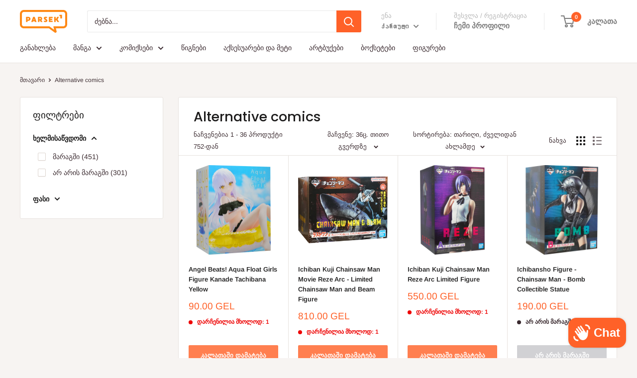

--- FILE ---
content_type: text/html; charset=utf-8
request_url: https://parsek1.com/ka/collections/alternative-comics
body_size: 34816
content:
<!doctype html>

<html class="no-js" lang="ka">
  <head>
    <meta charset="utf-8">
    <meta name="viewport" content="width=device-width, initial-scale=1.0, height=device-height, minimum-scale=1.0, maximum-scale=1.0">
    <meta name="theme-color" content="#ff6128">

    <title>Alternative comics</title><link rel="canonical" href="https://parsek1.com/ka/collections/alternative-comics"><link rel="shortcut icon" href="//parsek1.com/cdn/shop/files/P1_f8edc3a0-47c5-402c-8aaf-e85a7d8ee86f_96x96.png?v=1704725679" type="image/png"><link rel="preload" as="style" href="//parsek1.com/cdn/shop/t/22/assets/theme.css?v=145096456272456570681718536436">
    <link rel="preload" as="script" href="//parsek1.com/cdn/shop/t/22/assets/theme.js?v=100826050309035837771718536436">
    <link rel="preconnect" href="https://cdn.shopify.com">
    <link rel="preconnect" href="https://fonts.shopifycdn.com">
    <link rel="dns-prefetch" href="https://productreviews.shopifycdn.com">
    <link rel="dns-prefetch" href="https://ajax.googleapis.com">
    <link rel="dns-prefetch" href="https://maps.googleapis.com">
    <link rel="dns-prefetch" href="https://maps.gstatic.com">

    <meta property="og:type" content="website">
  <meta property="og:title" content="Alternative comics">
  <meta property="og:image" content="http://parsek1.com/cdn/shop/collections/invin.jpg?v=1629231898">
  <meta property="og:image:secure_url" content="https://parsek1.com/cdn/shop/collections/invin.jpg?v=1629231898">
  <meta property="og:image:width" content="1714">
  <meta property="og:image:height" content="2066"><meta property="og:url" content="https://parsek1.com/ka/collections/alternative-comics">
<meta property="og:site_name" content="Parsek1"><meta name="twitter:card" content="summary"><meta name="twitter:title" content="Alternative comics">
  <meta name="twitter:description" content="">
  <meta name="twitter:image" content="https://parsek1.com/cdn/shop/collections/invin_600x600_crop_center.jpg?v=1629231898">
    <link rel="preload" href="//parsek1.com/cdn/fonts/poppins/poppins_n5.ad5b4b72b59a00358afc706450c864c3c8323842.woff2" as="font" type="font/woff2" crossorigin><link rel="preload" href="//parsek1.com/cdn/fonts/arimo/arimo_n4.a7efb558ca22d2002248bbe6f302a98edee38e35.woff2" as="font" type="font/woff2" crossorigin><style>
  @font-face {
  font-family: Poppins;
  font-weight: 500;
  font-style: normal;
  font-display: swap;
  src: url("//parsek1.com/cdn/fonts/poppins/poppins_n5.ad5b4b72b59a00358afc706450c864c3c8323842.woff2") format("woff2"),
       url("//parsek1.com/cdn/fonts/poppins/poppins_n5.33757fdf985af2d24b32fcd84c9a09224d4b2c39.woff") format("woff");
}

  @font-face {
  font-family: Arimo;
  font-weight: 400;
  font-style: normal;
  font-display: swap;
  src: url("//parsek1.com/cdn/fonts/arimo/arimo_n4.a7efb558ca22d2002248bbe6f302a98edee38e35.woff2") format("woff2"),
       url("//parsek1.com/cdn/fonts/arimo/arimo_n4.0da809f7d1d5ede2a73be7094ac00741efdb6387.woff") format("woff");
}

@font-face {
  font-family: Arimo;
  font-weight: 600;
  font-style: normal;
  font-display: swap;
  src: url("//parsek1.com/cdn/fonts/arimo/arimo_n6.9c18b0befd86597f319b7d7f925727d04c262b32.woff2") format("woff2"),
       url("//parsek1.com/cdn/fonts/arimo/arimo_n6.422bf6679b81a8bfb1b25d19299a53688390c2b9.woff") format("woff");
}

@font-face {
  font-family: Poppins;
  font-weight: 500;
  font-style: italic;
  font-display: swap;
  src: url("//parsek1.com/cdn/fonts/poppins/poppins_i5.6acfce842c096080e34792078ef3cb7c3aad24d4.woff2") format("woff2"),
       url("//parsek1.com/cdn/fonts/poppins/poppins_i5.a49113e4fe0ad7fd7716bd237f1602cbec299b3c.woff") format("woff");
}


  @font-face {
  font-family: Arimo;
  font-weight: 700;
  font-style: normal;
  font-display: swap;
  src: url("//parsek1.com/cdn/fonts/arimo/arimo_n7.1d2d0638e6a1228d86beb0e10006e3280ccb2d04.woff2") format("woff2"),
       url("//parsek1.com/cdn/fonts/arimo/arimo_n7.f4b9139e8eac4a17b38b8707044c20f54c3be479.woff") format("woff");
}

  @font-face {
  font-family: Arimo;
  font-weight: 400;
  font-style: italic;
  font-display: swap;
  src: url("//parsek1.com/cdn/fonts/arimo/arimo_i4.438ddb21a1b98c7230698d70dc1a21df235701b2.woff2") format("woff2"),
       url("//parsek1.com/cdn/fonts/arimo/arimo_i4.0e1908a0dc1ec32fabb5a03a0c9ee2083f82e3d7.woff") format("woff");
}

  @font-face {
  font-family: Arimo;
  font-weight: 700;
  font-style: italic;
  font-display: swap;
  src: url("//parsek1.com/cdn/fonts/arimo/arimo_i7.b9f09537c29041ec8d51f8cdb7c9b8e4f1f82cb1.woff2") format("woff2"),
       url("//parsek1.com/cdn/fonts/arimo/arimo_i7.ec659fc855f754fd0b1bd052e606bba1058f73da.woff") format("woff");
}


  :root {
    --default-text-font-size : 15px;
    --base-text-font-size    : 14px;
    --heading-font-family    : Poppins, sans-serif;
    --heading-font-weight    : 500;
    --heading-font-style     : normal;
    --text-font-family       : Arimo, sans-serif;
    --text-font-weight       : 400;
    --text-font-style        : normal;
    --text-font-bolder-weight: 600;
    --text-link-decoration   : underline;

    --text-color               : #3a2a2f;
    --text-color-rgb           : 58, 42, 47;
    --heading-color            : #1c1b1b;
    --border-color             : #e7e2de;
    --border-color-rgb         : 231, 226, 222;
    --form-border-color        : #dcd5cf;
    --accent-color             : #ff6128;
    --accent-color-rgb         : 255, 97, 40;
    --link-color               : #ff6128;
    --link-color-hover         : #da3a00;
    --background               : #f7f4f2;
    --secondary-background     : #ffffff;
    --secondary-background-rgb : 255, 255, 255;
    --accent-background        : rgba(255, 97, 40, 0.08);

    --input-background: #ffffff;

    --error-color       : #f71b1b;
    --error-background  : rgba(247, 27, 27, 0.07);
    --success-color     : #48b448;
    --success-background: rgba(72, 180, 72, 0.11);

    --primary-button-background      : #ff7f50;
    --primary-button-background-rgb  : 255, 127, 80;
    --primary-button-text-color      : #ffffff;
    --secondary-button-background    : #3a2a2f;
    --secondary-button-background-rgb: 58, 42, 47;
    --secondary-button-text-color    : #ffffff;

    --header-background      : #ffffff;
    --header-text-color      : #7c7c7c;
    --header-light-text-color: #b4b4b4;
    --header-border-color    : rgba(180, 180, 180, 0.3);
    --header-accent-color    : #ff6128;

    --footer-background-color:    #f7f4f2;
    --footer-heading-text-color:  #3a2a2f;
    --footer-body-text-color:     #3a2a2f;
    --footer-body-text-color-rgb: 58, 42, 47;
    --footer-accent-color:        #ff6128;
    --footer-accent-color-rgb:    255, 97, 40;
    --footer-border:              1px solid var(--border-color);
    
    --flickity-arrow-color: #bcaea3;--product-on-sale-accent           : #ee0000;
    --product-on-sale-accent-rgb       : 238, 0, 0;
    --product-on-sale-color            : #ffffff;
    --product-in-stock-color           : #008a00;
    --product-low-stock-color          : #ee0000;
    --product-sold-out-color           : #d1d1d4;
    --product-custom-label-1-background: #ff6128;
    --product-custom-label-1-color     : #ffffff;
    --product-custom-label-2-background: #a95ebe;
    --product-custom-label-2-color     : #ffffff;
    --product-review-star-color        : #ffb647;

    --mobile-container-gutter : 20px;
    --desktop-container-gutter: 40px;

    /* Shopify related variables */
    --payment-terms-background-color: #f7f4f2;
  }
</style>

<script>
  // IE11 does not have support for CSS variables, so we have to polyfill them
  if (!(((window || {}).CSS || {}).supports && window.CSS.supports('(--a: 0)'))) {
    const script = document.createElement('script');
    script.type = 'text/javascript';
    script.src = 'https://cdn.jsdelivr.net/npm/css-vars-ponyfill@2';
    script.onload = function() {
      cssVars({});
    };

    document.getElementsByTagName('head')[0].appendChild(script);
  }
</script>


    <script>window.performance && window.performance.mark && window.performance.mark('shopify.content_for_header.start');</script><meta name="facebook-domain-verification" content="3ka1pmteo4ycmx87a65fczs0n2g4vq">
<meta name="google-site-verification" content="gTp21yEM0QqnUVNuhJg-y-NmxbYSX0-40gvd3APoHJ0">
<meta id="shopify-digital-wallet" name="shopify-digital-wallet" content="/9327116352/digital_wallets/dialog">
<link rel="alternate" type="application/atom+xml" title="Feed" href="/ka/collections/alternative-comics.atom" />
<link rel="next" href="/ka/collections/alternative-comics?page=2">
<link rel="alternate" hreflang="x-default" href="https://parsek1.com/collections/alternative-comics">
<link rel="alternate" hreflang="ka" href="https://parsek1.com/ka/collections/alternative-comics">
<link rel="alternate" type="application/json+oembed" href="https://parsek1.com/ka/collections/alternative-comics.oembed">
<script async="async" src="/checkouts/internal/preloads.js?locale=ka-GE"></script>
<script id="shopify-features" type="application/json">{"accessToken":"e980c52f7d16abe09a620aeefb36abfa","betas":["rich-media-storefront-analytics"],"domain":"parsek1.com","predictiveSearch":true,"shopId":9327116352,"locale":"ka"}</script>
<script>var Shopify = Shopify || {};
Shopify.shop = "parsek-1-online-store.myshopify.com";
Shopify.locale = "ka";
Shopify.currency = {"active":"GEL","rate":"1.0"};
Shopify.country = "GE";
Shopify.theme = {"name":"Warehouse","id":141074366696,"schema_name":"Warehouse","schema_version":"5.1.0","theme_store_id":871,"role":"main"};
Shopify.theme.handle = "null";
Shopify.theme.style = {"id":null,"handle":null};
Shopify.cdnHost = "parsek1.com/cdn";
Shopify.routes = Shopify.routes || {};
Shopify.routes.root = "/ka/";</script>
<script type="module">!function(o){(o.Shopify=o.Shopify||{}).modules=!0}(window);</script>
<script>!function(o){function n(){var o=[];function n(){o.push(Array.prototype.slice.apply(arguments))}return n.q=o,n}var t=o.Shopify=o.Shopify||{};t.loadFeatures=n(),t.autoloadFeatures=n()}(window);</script>
<script id="shop-js-analytics" type="application/json">{"pageType":"collection"}</script>
<script defer="defer" async type="module" src="//parsek1.com/cdn/shopifycloud/shop-js/modules/v2/client.init-shop-cart-sync_COMZFrEa.en.esm.js"></script>
<script defer="defer" async type="module" src="//parsek1.com/cdn/shopifycloud/shop-js/modules/v2/chunk.common_CdXrxk3f.esm.js"></script>
<script type="module">
  await import("//parsek1.com/cdn/shopifycloud/shop-js/modules/v2/client.init-shop-cart-sync_COMZFrEa.en.esm.js");
await import("//parsek1.com/cdn/shopifycloud/shop-js/modules/v2/chunk.common_CdXrxk3f.esm.js");

  window.Shopify.SignInWithShop?.initShopCartSync?.({"fedCMEnabled":true,"windoidEnabled":true});

</script>
<script id="__st">var __st={"a":9327116352,"offset":14400,"reqid":"7efdffe7-50a4-40be-8d15-fc05dd96369e-1763007029","pageurl":"parsek1.com\/ka\/collections\/alternative-comics","u":"e30cb5d9bf88","p":"collection","rtyp":"collection","rid":77866958912};</script>
<script>window.ShopifyPaypalV4VisibilityTracking = true;</script>
<script id="captcha-bootstrap">!function(){'use strict';const t='contact',e='account',n='new_comment',o=[[t,t],['blogs',n],['comments',n],[t,'customer']],c=[[e,'customer_login'],[e,'guest_login'],[e,'recover_customer_password'],[e,'create_customer']],r=t=>t.map((([t,e])=>`form[action*='/${t}']:not([data-nocaptcha='true']) input[name='form_type'][value='${e}']`)).join(','),a=t=>()=>t?[...document.querySelectorAll(t)].map((t=>t.form)):[];function s(){const t=[...o],e=r(t);return a(e)}const i='password',u='form_key',d=['recaptcha-v3-token','g-recaptcha-response','h-captcha-response',i],f=()=>{try{return window.sessionStorage}catch{return}},m='__shopify_v',_=t=>t.elements[u];function p(t,e,n=!1){try{const o=window.sessionStorage,c=JSON.parse(o.getItem(e)),{data:r}=function(t){const{data:e,action:n}=t;return t[m]||n?{data:e,action:n}:{data:t,action:n}}(c);for(const[e,n]of Object.entries(r))t.elements[e]&&(t.elements[e].value=n);n&&o.removeItem(e)}catch(o){console.error('form repopulation failed',{error:o})}}const l='form_type',E='cptcha';function T(t){t.dataset[E]=!0}const w=window,h=w.document,L='Shopify',v='ce_forms',y='captcha';let A=!1;((t,e)=>{const n=(g='f06e6c50-85a8-45c8-87d0-21a2b65856fe',I='https://cdn.shopify.com/shopifycloud/storefront-forms-hcaptcha/ce_storefront_forms_captcha_hcaptcha.v1.5.2.iife.js',D={infoText:'Protected by hCaptcha',privacyText:'Privacy',termsText:'Terms'},(t,e,n)=>{const o=w[L][v],c=o.bindForm;if(c)return c(t,g,e,D).then(n);var r;o.q.push([[t,g,e,D],n]),r=I,A||(h.body.append(Object.assign(h.createElement('script'),{id:'captcha-provider',async:!0,src:r})),A=!0)});var g,I,D;w[L]=w[L]||{},w[L][v]=w[L][v]||{},w[L][v].q=[],w[L][y]=w[L][y]||{},w[L][y].protect=function(t,e){n(t,void 0,e),T(t)},Object.freeze(w[L][y]),function(t,e,n,w,h,L){const[v,y,A,g]=function(t,e,n){const i=e?o:[],u=t?c:[],d=[...i,...u],f=r(d),m=r(i),_=r(d.filter((([t,e])=>n.includes(e))));return[a(f),a(m),a(_),s()]}(w,h,L),I=t=>{const e=t.target;return e instanceof HTMLFormElement?e:e&&e.form},D=t=>v().includes(t);t.addEventListener('submit',(t=>{const e=I(t);if(!e)return;const n=D(e)&&!e.dataset.hcaptchaBound&&!e.dataset.recaptchaBound,o=_(e),c=g().includes(e)&&(!o||!o.value);(n||c)&&t.preventDefault(),c&&!n&&(function(t){try{if(!f())return;!function(t){const e=f();if(!e)return;const n=_(t);if(!n)return;const o=n.value;o&&e.removeItem(o)}(t);const e=Array.from(Array(32),(()=>Math.random().toString(36)[2])).join('');!function(t,e){_(t)||t.append(Object.assign(document.createElement('input'),{type:'hidden',name:u})),t.elements[u].value=e}(t,e),function(t,e){const n=f();if(!n)return;const o=[...t.querySelectorAll(`input[type='${i}']`)].map((({name:t})=>t)),c=[...d,...o],r={};for(const[a,s]of new FormData(t).entries())c.includes(a)||(r[a]=s);n.setItem(e,JSON.stringify({[m]:1,action:t.action,data:r}))}(t,e)}catch(e){console.error('failed to persist form',e)}}(e),e.submit())}));const S=(t,e)=>{t&&!t.dataset[E]&&(n(t,e.some((e=>e===t))),T(t))};for(const o of['focusin','change'])t.addEventListener(o,(t=>{const e=I(t);D(e)&&S(e,y())}));const B=e.get('form_key'),M=e.get(l),P=B&&M;t.addEventListener('DOMContentLoaded',(()=>{const t=y();if(P)for(const e of t)e.elements[l].value===M&&p(e,B);[...new Set([...A(),...v().filter((t=>'true'===t.dataset.shopifyCaptcha))])].forEach((e=>S(e,t)))}))}(h,new URLSearchParams(w.location.search),n,t,e,['guest_login'])})(!0,!0)}();</script>
<script integrity="sha256-52AcMU7V7pcBOXWImdc/TAGTFKeNjmkeM1Pvks/DTgc=" data-source-attribution="shopify.loadfeatures" defer="defer" src="//parsek1.com/cdn/shopifycloud/storefront/assets/storefront/load_feature-81c60534.js" crossorigin="anonymous"></script>
<script data-source-attribution="shopify.dynamic_checkout.dynamic.init">var Shopify=Shopify||{};Shopify.PaymentButton=Shopify.PaymentButton||{isStorefrontPortableWallets:!0,init:function(){window.Shopify.PaymentButton.init=function(){};var t=document.createElement("script");t.src="https://parsek1.com/cdn/shopifycloud/portable-wallets/latest/portable-wallets.ka.js",t.type="module",document.head.appendChild(t)}};
</script>
<script data-source-attribution="shopify.dynamic_checkout.buyer_consent">
  function portableWalletsHideBuyerConsent(e){var t=document.getElementById("shopify-buyer-consent"),n=document.getElementById("shopify-subscription-policy-button");t&&n&&(t.classList.add("hidden"),t.setAttribute("aria-hidden","true"),n.removeEventListener("click",e))}function portableWalletsShowBuyerConsent(e){var t=document.getElementById("shopify-buyer-consent"),n=document.getElementById("shopify-subscription-policy-button");t&&n&&(t.classList.remove("hidden"),t.removeAttribute("aria-hidden"),n.addEventListener("click",e))}window.Shopify?.PaymentButton&&(window.Shopify.PaymentButton.hideBuyerConsent=portableWalletsHideBuyerConsent,window.Shopify.PaymentButton.showBuyerConsent=portableWalletsShowBuyerConsent);
</script>
<script data-source-attribution="shopify.dynamic_checkout.cart.bootstrap">document.addEventListener("DOMContentLoaded",(function(){function t(){return document.querySelector("shopify-accelerated-checkout-cart, shopify-accelerated-checkout")}if(t())Shopify.PaymentButton.init();else{new MutationObserver((function(e,n){t()&&(Shopify.PaymentButton.init(),n.disconnect())})).observe(document.body,{childList:!0,subtree:!0})}}));
</script>

<script>window.performance && window.performance.mark && window.performance.mark('shopify.content_for_header.end');</script>

    <link rel="stylesheet" href="//parsek1.com/cdn/shop/t/22/assets/theme.css?v=145096456272456570681718536436">

    


  <script type="application/ld+json">
  {
    "@context": "https://schema.org",
    "@type": "BreadcrumbList",
  "itemListElement": [{
      "@type": "ListItem",
      "position": 1,
      "name": "მთავარი",
      "item": "https://parsek1.com"
    },{
          "@type": "ListItem",
          "position": 2,
          "name": "Alternative comics",
          "item": "https://parsek1.com/ka/collections/alternative-comics"
        }]
  }
  </script>



    <script>
      // This allows to expose several variables to the global scope, to be used in scripts
      window.theme = {
        pageType: "collection",
        cartCount: 0,
        moneyFormat: "{{amount}} GEL",
        moneyWithCurrencyFormat: "{{amount}} GEL",
        currencyCodeEnabled: true,
        showDiscount: true,
        discountMode: "saving",
        cartType: "drawer"
      };

      window.routes = {
        rootUrl: "\/ka",
        rootUrlWithoutSlash: "\/ka",
        cartUrl: "\/ka\/cart",
        cartAddUrl: "\/ka\/cart\/add",
        cartChangeUrl: "\/ka\/cart\/change",
        searchUrl: "\/ka\/search",
        productRecommendationsUrl: "\/ka\/recommendations\/products"
      };

      window.languages = {
        productRegularPrice: "რეგულარული ფასი",
        productSalePrice: "ფასდაკლებით",
        collectionOnSaleLabel: "დაზოგე {{savings}}",
        productFormUnavailable: "არ არის ხელმისაწვდომი",
        productFormAddToCart: "კალათაში დამატება",
        productFormPreOrder: "პრეორდერი",
        productFormSoldOut: "არ არის მარაგში",
        productAdded: "დაემატა კალათაში",
        productAddedShort: "დაემატა!",
        shippingEstimatorNoResults: "No shipping could be found for your address.",
        shippingEstimatorOneResult: "There is one shipping rate for your address:",
        shippingEstimatorMultipleResults: "There are {{count}} shipping rates for your address:",
        shippingEstimatorErrors: "დაფიქსირდა შეცდომა:"
      };

      document.documentElement.className = document.documentElement.className.replace('no-js', 'js');
    </script><script src="//parsek1.com/cdn/shop/t/22/assets/theme.js?v=100826050309035837771718536436" defer></script>
    <script src="//parsek1.com/cdn/shop/t/22/assets/custom.js?v=102476495355921946141718536436" defer></script><script>
        (function () {
          window.onpageshow = function() {
            // We force re-freshing the cart content onpageshow, as most browsers will serve a cache copy when hitting the
            // back button, which cause staled data
            document.documentElement.dispatchEvent(new CustomEvent('cart:refresh', {
              bubbles: true,
              detail: {scrollToTop: false}
            }));
          };
        })();
      </script><script src="https://cdn.shopify.com/extensions/019a0fe5-21fa-706d-b622-9ecb86f1a027/appointment-booking-appointo-86/assets/appointo_bundle.js" type="text/javascript" defer="defer"></script>
<script src="https://cdn.shopify.com/extensions/7bc9bb47-adfa-4267-963e-cadee5096caf/inbox-1252/assets/inbox-chat-loader.js" type="text/javascript" defer="defer"></script>
<link href="https://monorail-edge.shopifysvc.com" rel="dns-prefetch">
<script>(function(){if ("sendBeacon" in navigator && "performance" in window) {try {var session_token_from_headers = performance.getEntriesByType('navigation')[0].serverTiming.find(x => x.name == '_s').description;} catch {var session_token_from_headers = undefined;}var session_cookie_matches = document.cookie.match(/_shopify_s=([^;]*)/);var session_token_from_cookie = session_cookie_matches && session_cookie_matches.length === 2 ? session_cookie_matches[1] : "";var session_token = session_token_from_headers || session_token_from_cookie || "";function handle_abandonment_event(e) {var entries = performance.getEntries().filter(function(entry) {return /monorail-edge.shopifysvc.com/.test(entry.name);});if (!window.abandonment_tracked && entries.length === 0) {window.abandonment_tracked = true;var currentMs = Date.now();var navigation_start = performance.timing.navigationStart;var payload = {shop_id: 9327116352,url: window.location.href,navigation_start,duration: currentMs - navigation_start,session_token,page_type: "collection"};window.navigator.sendBeacon("https://monorail-edge.shopifysvc.com/v1/produce", JSON.stringify({schema_id: "online_store_buyer_site_abandonment/1.1",payload: payload,metadata: {event_created_at_ms: currentMs,event_sent_at_ms: currentMs}}));}}window.addEventListener('pagehide', handle_abandonment_event);}}());</script>
<script id="web-pixels-manager-setup">(function e(e,d,r,n,o){if(void 0===o&&(o={}),!Boolean(null===(a=null===(i=window.Shopify)||void 0===i?void 0:i.analytics)||void 0===a?void 0:a.replayQueue)){var i,a;window.Shopify=window.Shopify||{};var t=window.Shopify;t.analytics=t.analytics||{};var s=t.analytics;s.replayQueue=[],s.publish=function(e,d,r){return s.replayQueue.push([e,d,r]),!0};try{self.performance.mark("wpm:start")}catch(e){}var l=function(){var e={modern:/Edge?\/(1{2}[4-9]|1[2-9]\d|[2-9]\d{2}|\d{4,})\.\d+(\.\d+|)|Firefox\/(1{2}[4-9]|1[2-9]\d|[2-9]\d{2}|\d{4,})\.\d+(\.\d+|)|Chrom(ium|e)\/(9{2}|\d{3,})\.\d+(\.\d+|)|(Maci|X1{2}).+ Version\/(15\.\d+|(1[6-9]|[2-9]\d|\d{3,})\.\d+)([,.]\d+|)( \(\w+\)|)( Mobile\/\w+|) Safari\/|Chrome.+OPR\/(9{2}|\d{3,})\.\d+\.\d+|(CPU[ +]OS|iPhone[ +]OS|CPU[ +]iPhone|CPU IPhone OS|CPU iPad OS)[ +]+(15[._]\d+|(1[6-9]|[2-9]\d|\d{3,})[._]\d+)([._]\d+|)|Android:?[ /-](13[3-9]|1[4-9]\d|[2-9]\d{2}|\d{4,})(\.\d+|)(\.\d+|)|Android.+Firefox\/(13[5-9]|1[4-9]\d|[2-9]\d{2}|\d{4,})\.\d+(\.\d+|)|Android.+Chrom(ium|e)\/(13[3-9]|1[4-9]\d|[2-9]\d{2}|\d{4,})\.\d+(\.\d+|)|SamsungBrowser\/([2-9]\d|\d{3,})\.\d+/,legacy:/Edge?\/(1[6-9]|[2-9]\d|\d{3,})\.\d+(\.\d+|)|Firefox\/(5[4-9]|[6-9]\d|\d{3,})\.\d+(\.\d+|)|Chrom(ium|e)\/(5[1-9]|[6-9]\d|\d{3,})\.\d+(\.\d+|)([\d.]+$|.*Safari\/(?![\d.]+ Edge\/[\d.]+$))|(Maci|X1{2}).+ Version\/(10\.\d+|(1[1-9]|[2-9]\d|\d{3,})\.\d+)([,.]\d+|)( \(\w+\)|)( Mobile\/\w+|) Safari\/|Chrome.+OPR\/(3[89]|[4-9]\d|\d{3,})\.\d+\.\d+|(CPU[ +]OS|iPhone[ +]OS|CPU[ +]iPhone|CPU IPhone OS|CPU iPad OS)[ +]+(10[._]\d+|(1[1-9]|[2-9]\d|\d{3,})[._]\d+)([._]\d+|)|Android:?[ /-](13[3-9]|1[4-9]\d|[2-9]\d{2}|\d{4,})(\.\d+|)(\.\d+|)|Mobile Safari.+OPR\/([89]\d|\d{3,})\.\d+\.\d+|Android.+Firefox\/(13[5-9]|1[4-9]\d|[2-9]\d{2}|\d{4,})\.\d+(\.\d+|)|Android.+Chrom(ium|e)\/(13[3-9]|1[4-9]\d|[2-9]\d{2}|\d{4,})\.\d+(\.\d+|)|Android.+(UC? ?Browser|UCWEB|U3)[ /]?(15\.([5-9]|\d{2,})|(1[6-9]|[2-9]\d|\d{3,})\.\d+)\.\d+|SamsungBrowser\/(5\.\d+|([6-9]|\d{2,})\.\d+)|Android.+MQ{2}Browser\/(14(\.(9|\d{2,})|)|(1[5-9]|[2-9]\d|\d{3,})(\.\d+|))(\.\d+|)|K[Aa][Ii]OS\/(3\.\d+|([4-9]|\d{2,})\.\d+)(\.\d+|)/},d=e.modern,r=e.legacy,n=navigator.userAgent;return n.match(d)?"modern":n.match(r)?"legacy":"unknown"}(),u="modern"===l?"modern":"legacy",c=(null!=n?n:{modern:"",legacy:""})[u],f=function(e){return[e.baseUrl,"/wpm","/b",e.hashVersion,"modern"===e.buildTarget?"m":"l",".js"].join("")}({baseUrl:d,hashVersion:r,buildTarget:u}),m=function(e){var d=e.version,r=e.bundleTarget,n=e.surface,o=e.pageUrl,i=e.monorailEndpoint;return{emit:function(e){var a=e.status,t=e.errorMsg,s=(new Date).getTime(),l=JSON.stringify({metadata:{event_sent_at_ms:s},events:[{schema_id:"web_pixels_manager_load/3.1",payload:{version:d,bundle_target:r,page_url:o,status:a,surface:n,error_msg:t},metadata:{event_created_at_ms:s}}]});if(!i)return console&&console.warn&&console.warn("[Web Pixels Manager] No Monorail endpoint provided, skipping logging."),!1;try{return self.navigator.sendBeacon.bind(self.navigator)(i,l)}catch(e){}var u=new XMLHttpRequest;try{return u.open("POST",i,!0),u.setRequestHeader("Content-Type","text/plain"),u.send(l),!0}catch(e){return console&&console.warn&&console.warn("[Web Pixels Manager] Got an unhandled error while logging to Monorail."),!1}}}}({version:r,bundleTarget:l,surface:e.surface,pageUrl:self.location.href,monorailEndpoint:e.monorailEndpoint});try{o.browserTarget=l,function(e){var d=e.src,r=e.async,n=void 0===r||r,o=e.onload,i=e.onerror,a=e.sri,t=e.scriptDataAttributes,s=void 0===t?{}:t,l=document.createElement("script"),u=document.querySelector("head"),c=document.querySelector("body");if(l.async=n,l.src=d,a&&(l.integrity=a,l.crossOrigin="anonymous"),s)for(var f in s)if(Object.prototype.hasOwnProperty.call(s,f))try{l.dataset[f]=s[f]}catch(e){}if(o&&l.addEventListener("load",o),i&&l.addEventListener("error",i),u)u.appendChild(l);else{if(!c)throw new Error("Did not find a head or body element to append the script");c.appendChild(l)}}({src:f,async:!0,onload:function(){if(!function(){var e,d;return Boolean(null===(d=null===(e=window.Shopify)||void 0===e?void 0:e.analytics)||void 0===d?void 0:d.initialized)}()){var d=window.webPixelsManager.init(e)||void 0;if(d){var r=window.Shopify.analytics;r.replayQueue.forEach((function(e){var r=e[0],n=e[1],o=e[2];d.publishCustomEvent(r,n,o)})),r.replayQueue=[],r.publish=d.publishCustomEvent,r.visitor=d.visitor,r.initialized=!0}}},onerror:function(){return m.emit({status:"failed",errorMsg:"".concat(f," has failed to load")})},sri:function(e){var d=/^sha384-[A-Za-z0-9+/=]+$/;return"string"==typeof e&&d.test(e)}(c)?c:"",scriptDataAttributes:o}),m.emit({status:"loading"})}catch(e){m.emit({status:"failed",errorMsg:(null==e?void 0:e.message)||"Unknown error"})}}})({shopId: 9327116352,storefrontBaseUrl: "https://parsek1.com",extensionsBaseUrl: "https://extensions.shopifycdn.com/cdn/shopifycloud/web-pixels-manager",monorailEndpoint: "https://monorail-edge.shopifysvc.com/unstable/produce_batch",surface: "storefront-renderer",enabledBetaFlags: ["2dca8a86"],webPixelsConfigList: [{"id":"406159592","configuration":"{\"config\":\"{\\\"pixel_id\\\":\\\"G-Q2FKSDNNK0\\\",\\\"target_country\\\":\\\"GE\\\",\\\"gtag_events\\\":[{\\\"type\\\":\\\"search\\\",\\\"action_label\\\":[\\\"G-Q2FKSDNNK0\\\",\\\"AW-301290628\\\/H7mDCPTRw7AYEISp1Y8B\\\"]},{\\\"type\\\":\\\"begin_checkout\\\",\\\"action_label\\\":[\\\"G-Q2FKSDNNK0\\\",\\\"AW-301290628\\\/xpwcCPrRw7AYEISp1Y8B\\\"]},{\\\"type\\\":\\\"view_item\\\",\\\"action_label\\\":[\\\"G-Q2FKSDNNK0\\\",\\\"AW-301290628\\\/8SHWCPHRw7AYEISp1Y8B\\\",\\\"MC-Q5XC6KL3QV\\\"]},{\\\"type\\\":\\\"purchase\\\",\\\"action_label\\\":[\\\"G-Q2FKSDNNK0\\\",\\\"AW-301290628\\\/hpNGCOvRw7AYEISp1Y8B\\\",\\\"MC-Q5XC6KL3QV\\\"]},{\\\"type\\\":\\\"page_view\\\",\\\"action_label\\\":[\\\"G-Q2FKSDNNK0\\\",\\\"AW-301290628\\\/Tfj7CO7Rw7AYEISp1Y8B\\\",\\\"MC-Q5XC6KL3QV\\\"]},{\\\"type\\\":\\\"add_payment_info\\\",\\\"action_label\\\":[\\\"G-Q2FKSDNNK0\\\",\\\"AW-301290628\\\/85a8CP3Rw7AYEISp1Y8B\\\"]},{\\\"type\\\":\\\"add_to_cart\\\",\\\"action_label\\\":[\\\"G-Q2FKSDNNK0\\\",\\\"AW-301290628\\\/U-4fCPfRw7AYEISp1Y8B\\\"]}],\\\"enable_monitoring_mode\\\":false}\"}","eventPayloadVersion":"v1","runtimeContext":"OPEN","scriptVersion":"b2a88bafab3e21179ed38636efcd8a93","type":"APP","apiClientId":1780363,"privacyPurposes":[],"dataSharingAdjustments":{"protectedCustomerApprovalScopes":["read_customer_address","read_customer_email","read_customer_name","read_customer_personal_data","read_customer_phone"]}},{"id":"182288616","configuration":"{\"pixel_id\":\"1505487999857697\",\"pixel_type\":\"facebook_pixel\",\"metaapp_system_user_token\":\"-\"}","eventPayloadVersion":"v1","runtimeContext":"OPEN","scriptVersion":"ca16bc87fe92b6042fbaa3acc2fbdaa6","type":"APP","apiClientId":2329312,"privacyPurposes":["ANALYTICS","MARKETING","SALE_OF_DATA"],"dataSharingAdjustments":{"protectedCustomerApprovalScopes":["read_customer_address","read_customer_email","read_customer_name","read_customer_personal_data","read_customer_phone"]}},{"id":"shopify-app-pixel","configuration":"{}","eventPayloadVersion":"v1","runtimeContext":"STRICT","scriptVersion":"0450","apiClientId":"shopify-pixel","type":"APP","privacyPurposes":["ANALYTICS","MARKETING"]},{"id":"shopify-custom-pixel","eventPayloadVersion":"v1","runtimeContext":"LAX","scriptVersion":"0450","apiClientId":"shopify-pixel","type":"CUSTOM","privacyPurposes":["ANALYTICS","MARKETING"]}],isMerchantRequest: false,initData: {"shop":{"name":"Parsek1","paymentSettings":{"currencyCode":"GEL"},"myshopifyDomain":"parsek-1-online-store.myshopify.com","countryCode":"GE","storefrontUrl":"https:\/\/parsek1.com\/ka"},"customer":null,"cart":null,"checkout":null,"productVariants":[],"purchasingCompany":null},},"https://parsek1.com/cdn","ae1676cfwd2530674p4253c800m34e853cb",{"modern":"","legacy":""},{"shopId":"9327116352","storefrontBaseUrl":"https:\/\/parsek1.com","extensionBaseUrl":"https:\/\/extensions.shopifycdn.com\/cdn\/shopifycloud\/web-pixels-manager","surface":"storefront-renderer","enabledBetaFlags":"[\"2dca8a86\"]","isMerchantRequest":"false","hashVersion":"ae1676cfwd2530674p4253c800m34e853cb","publish":"custom","events":"[[\"page_viewed\",{}],[\"collection_viewed\",{\"collection\":{\"id\":\"77866958912\",\"title\":\"Alternative comics\",\"productVariants\":[{\"price\":{\"amount\":90.0,\"currencyCode\":\"GEL\"},\"product\":{\"title\":\"Angel Beats! Aqua Float Girls Figure Kanade Tachibana Yellow\",\"vendor\":\"Parsek 1\",\"id\":\"9241103106280\",\"untranslatedTitle\":\"Angel Beats! Aqua Float Girls Figure Kanade Tachibana Yellow\",\"url\":\"\/ka\/products\/angel-beats-aqua-float-girls-figure-kanade-tachibana-yellow\",\"type\":\"Figure\"},\"id\":\"47761162043624\",\"image\":{\"src\":\"\/\/parsek1.com\/cdn\/shop\/files\/17_1d0c30b1-1b6b-4b94-b834-6956cf83b142.png?v=1761336960\"},\"sku\":null,\"title\":\"Default Title\",\"untranslatedTitle\":\"Default Title\"},{\"price\":{\"amount\":810.0,\"currencyCode\":\"GEL\"},\"product\":{\"title\":\"Ichiban Kuji Chainsaw Man Movie Reze Arc - Limited Chainsaw Man and Beam Figure\",\"vendor\":\"Parsek 1\",\"id\":\"9241099796712\",\"untranslatedTitle\":\"Ichiban Kuji Chainsaw Man Movie Reze Arc - Limited Chainsaw Man and Beam Figure\",\"url\":\"\/ka\/products\/ichiban-kuji-chainsaw-man-movie-reze-arc-limited-chainsaw-man-and-beam-figure\",\"type\":\"Figure\"},\"id\":\"47761154998504\",\"image\":{\"src\":\"\/\/parsek1.com\/cdn\/shop\/files\/28_571f7b55-ead7-4db1-b35f-7f74d774031e.png?v=1761336552\"},\"sku\":null,\"title\":\"Default Title\",\"untranslatedTitle\":\"Default Title\"},{\"price\":{\"amount\":550.0,\"currencyCode\":\"GEL\"},\"product\":{\"title\":\"Ichiban Kuji Chainsaw Man Reze Arc Limited Figure\",\"vendor\":\"Parsek 1\",\"id\":\"9241099763944\",\"untranslatedTitle\":\"Ichiban Kuji Chainsaw Man Reze Arc Limited Figure\",\"url\":\"\/ka\/products\/ichiban-kuji-chainsaw-man-reze-arc-limited-figure\",\"type\":\"Figure\"},\"id\":\"47761154965736\",\"image\":{\"src\":\"\/\/parsek1.com\/cdn\/shop\/files\/27_14fa0a02-bcfb-4155-9233-07188d012789.png?v=1761336551\"},\"sku\":null,\"title\":\"Default Title\",\"untranslatedTitle\":\"Default Title\"},{\"price\":{\"amount\":190.0,\"currencyCode\":\"GEL\"},\"product\":{\"title\":\"Ichibansho Figure - Chainsaw Man - Bomb Collectible Statue\",\"vendor\":\"Parsek 1\",\"id\":\"9241099731176\",\"untranslatedTitle\":\"Ichibansho Figure - Chainsaw Man - Bomb Collectible Statue\",\"url\":\"\/ka\/products\/ichibansho-figure-chainsaw-man-bomb-collectible-statue\",\"type\":\"Figure\"},\"id\":\"47761154932968\",\"image\":{\"src\":\"\/\/parsek1.com\/cdn\/shop\/files\/25_3d8cc34c-1c71-44a6-9eca-f9e6e31f107f.png?v=1761336550\"},\"sku\":null,\"title\":\"Default Title\",\"untranslatedTitle\":\"Default Title\"},{\"price\":{\"amount\":130.0,\"currencyCode\":\"GEL\"},\"product\":{\"title\":\"Banpresto - JoJo's Bizarre Adventure: Battle Tendency - Kars Mometria Figure\",\"vendor\":\"Parsek 1\",\"id\":\"9241099698408\",\"untranslatedTitle\":\"Banpresto - JoJo's Bizarre Adventure: Battle Tendency - Kars Mometria Figure\",\"url\":\"\/ka\/products\/banpresto-jojos-bizarre-adventure-battle-tendency-kars-mometria-figure\",\"type\":\"Figure\"},\"id\":\"47761154900200\",\"image\":{\"src\":\"\/\/parsek1.com\/cdn\/shop\/files\/5_81dbc029-d4c2-4ff1-a4c3-440b6cb6dfb1.png?v=1761336549\"},\"sku\":null,\"title\":\"Default Title\",\"untranslatedTitle\":\"Default Title\"},{\"price\":{\"amount\":130.0,\"currencyCode\":\"GEL\"},\"product\":{\"title\":\"Banpresto - JoJo's Bizarre Adventure: Battle Tendency - Joseph Joestar Mometria Figure\",\"vendor\":\"Parsek 1\",\"id\":\"9241099665640\",\"untranslatedTitle\":\"Banpresto - JoJo's Bizarre Adventure: Battle Tendency - Joseph Joestar Mometria Figure\",\"url\":\"\/ka\/products\/banpresto-jojos-bizarre-adventure-battle-tendency-joseph-joestar-mometria-figure\",\"type\":\"Figure\"},\"id\":\"47761154867432\",\"image\":{\"src\":\"\/\/parsek1.com\/cdn\/shop\/files\/6_6c2fa990-dfef-452e-953e-bffd5ad36f6e.png?v=1761336548\"},\"sku\":null,\"title\":\"Default Title\",\"untranslatedTitle\":\"Default Title\"},{\"price\":{\"amount\":130.0,\"currencyCode\":\"GEL\"},\"product\":{\"title\":\"Banpresto - JoJo's Bizarre Adventure: Phanthom Blood Mometria - Jonathan Joestar, Figure\",\"vendor\":\"Parsek 1\",\"id\":\"9241099632872\",\"untranslatedTitle\":\"Banpresto - JoJo's Bizarre Adventure: Phanthom Blood Mometria - Jonathan Joestar, Figure\",\"url\":\"\/ka\/products\/banpresto-jojos-bizarre-adventure-phanthom-blood-mometria-jonathan-joestar-figure\",\"type\":\"Figure\"},\"id\":\"47761154834664\",\"image\":{\"src\":\"\/\/parsek1.com\/cdn\/shop\/files\/34_f88954aa-eaf9-41ba-a1d3-334ed2449ac6.png?v=1761336546\"},\"sku\":null,\"title\":\"Default Title\",\"untranslatedTitle\":\"Default Title\"},{\"price\":{\"amount\":130.0,\"currencyCode\":\"GEL\"},\"product\":{\"title\":\"Banpresto - JoJo's Bizarre Adventure: Phanthom Blood Mometria - Dio Brando, Figure\",\"vendor\":\"Parsek 1\",\"id\":\"9241099600104\",\"untranslatedTitle\":\"Banpresto - JoJo's Bizarre Adventure: Phanthom Blood Mometria - Dio Brando, Figure\",\"url\":\"\/ka\/products\/banpresto-jojos-bizarre-adventure-phanthom-blood-mometria-dio-brando-figure\",\"type\":\"Figure\"},\"id\":\"47761154801896\",\"image\":{\"src\":\"\/\/parsek1.com\/cdn\/shop\/files\/4_7bf87d30-8812-4681-8e14-27209267a77f.png?v=1761336544\"},\"sku\":null,\"title\":\"Default Title\",\"untranslatedTitle\":\"Default Title\"},{\"price\":{\"amount\":150.0,\"currencyCode\":\"GEL\"},\"product\":{\"title\":\"2.5D SEDUCTION - GLITTER \u0026 GLAMOURS - LILIEL SANITARY PLATOON Ver. Figure\",\"vendor\":\"Parsek 1\",\"id\":\"9241099567336\",\"untranslatedTitle\":\"2.5D SEDUCTION - GLITTER \u0026 GLAMOURS - LILIEL SANITARY PLATOON Ver. Figure\",\"url\":\"\/ka\/products\/2-5d-seduction-glitter-glamours-liliel-sanitary-platoon-ver-figure\",\"type\":\"Figure\"},\"id\":\"47761154769128\",\"image\":{\"src\":\"\/\/parsek1.com\/cdn\/shop\/files\/29_bdaf5aaf-8a92-4af0-8dfd-60652592f74c.png?v=1761336543\"},\"sku\":null,\"title\":\"Default Title\",\"untranslatedTitle\":\"Default Title\"},{\"price\":{\"amount\":100.0,\"currencyCode\":\"GEL\"},\"product\":{\"title\":\"SAKAMOTO DAYS Premium Choconose Taro Sakamoto Serious Ver Figure\",\"vendor\":\"Parsek 1\",\"id\":\"9241099534568\",\"untranslatedTitle\":\"SAKAMOTO DAYS Premium Choconose Taro Sakamoto Serious Ver Figure\",\"url\":\"\/ka\/products\/sakamoto-days-premium-choconose-taro-sakamoto-serious-ver-figure\",\"type\":\"Figure\"},\"id\":\"47761154736360\",\"image\":{\"src\":\"\/\/parsek1.com\/cdn\/shop\/files\/24_8ffc0b16-c39a-4fe0-8966-99a8c3727c6d.png?v=1761336542\"},\"sku\":null,\"title\":\"Default Title\",\"untranslatedTitle\":\"Default Title\"},{\"price\":{\"amount\":100.0,\"currencyCode\":\"GEL\"},\"product\":{\"title\":\"YAIBA: Samurai Legend YAIBA Figure\",\"vendor\":\"Parsek 1\",\"id\":\"9241099501800\",\"untranslatedTitle\":\"YAIBA: Samurai Legend YAIBA Figure\",\"url\":\"\/ka\/products\/yaiba-samurai-legend-yaiba-figure\",\"type\":\"Figure\"},\"id\":\"47761154703592\",\"image\":{\"src\":\"\/\/parsek1.com\/cdn\/shop\/files\/23_4ebc0eaf-4b5c-484b-9ba5-b5bc45a8e009.png?v=1761336539\"},\"sku\":null,\"title\":\"Default Title\",\"untranslatedTitle\":\"Default Title\"},{\"price\":{\"amount\":100.0,\"currencyCode\":\"GEL\"},\"product\":{\"title\":\"BLEACH SOLID AND SOULS Uryu Ishida Figure\",\"vendor\":\"Parsek 1\",\"id\":\"9241099436264\",\"untranslatedTitle\":\"BLEACH SOLID AND SOULS Uryu Ishida Figure\",\"url\":\"\/ka\/products\/bleach-solid-and-souls-uryu-ishida-figure\",\"type\":\"Figure\"},\"id\":\"47761154474216\",\"image\":{\"src\":\"\/\/parsek1.com\/cdn\/shop\/files\/32_024dc90d-d235-4237-b6a6-d0caee4801e2.png?v=1761336540\"},\"sku\":null,\"title\":\"Default Title\",\"untranslatedTitle\":\"Default Title\"},{\"price\":{\"amount\":100.0,\"currencyCode\":\"GEL\"},\"product\":{\"title\":\"Banpresto - Haikyu! - Osamu Miya Posing Figure\",\"vendor\":\"Parsek 1\",\"id\":\"9241099370728\",\"untranslatedTitle\":\"Banpresto - Haikyu! - Osamu Miya Posing Figure\",\"url\":\"\/ka\/products\/banpresto-haikyu-osamu-miya-posing-figure\",\"type\":\"Figure\"},\"id\":\"47761154408680\",\"image\":{\"src\":\"\/\/parsek1.com\/cdn\/shop\/files\/14_f6e8d0d7-0419-4342-8d9f-2797e747cb3e.png?v=1761336537\"},\"sku\":null,\"title\":\"Default Title\",\"untranslatedTitle\":\"Default Title\"},{\"price\":{\"amount\":100.0,\"currencyCode\":\"GEL\"},\"product\":{\"title\":\"Banpresto - Haikyu! - Atsumu Miya Posing Figure\",\"vendor\":\"Parsek 1\",\"id\":\"9241099337960\",\"untranslatedTitle\":\"Banpresto - Haikyu! - Atsumu Miya Posing Figure\",\"url\":\"\/ka\/products\/banpresto-haikyu-atsumu-miya-posing-figure\",\"type\":\"Figure\"},\"id\":\"47761154375912\",\"image\":{\"src\":\"\/\/parsek1.com\/cdn\/shop\/files\/13_baa150e0-c61c-4cad-b8b0-51853943fa3d.png?v=1761336535\"},\"sku\":null,\"title\":\"Default Title\",\"untranslatedTitle\":\"Default Title\"},{\"price\":{\"amount\":100.0,\"currencyCode\":\"GEL\"},\"product\":{\"title\":\"Kaiju No.8 Noodle Stopper Gen Narumi Figure\",\"vendor\":\"Parsek 1\",\"id\":\"9241099305192\",\"untranslatedTitle\":\"Kaiju No.8 Noodle Stopper Gen Narumi Figure\",\"url\":\"\/ka\/products\/kaiju-no-8-noodle-stopper-gen-narumi-figure\",\"type\":\"Figure\"},\"id\":\"47761154343144\",\"image\":{\"src\":\"\/\/parsek1.com\/cdn\/shop\/files\/20_90471083-ab45-4603-8c07-2cb82a01281e.png?v=1761336533\"},\"sku\":null,\"title\":\"Default Title\",\"untranslatedTitle\":\"Default Title\"},{\"price\":{\"amount\":100.0,\"currencyCode\":\"GEL\"},\"product\":{\"title\":\"Hatsune Miku Series Noodle Stopper MEIKO Figure\",\"vendor\":\"Parsek 1\",\"id\":\"9241099272424\",\"untranslatedTitle\":\"Hatsune Miku Series Noodle Stopper MEIKO Figure\",\"url\":\"\/ka\/products\/hatsune-miku-series-noodle-stopper-meiko-figure\",\"type\":\"Figure\"},\"id\":\"47761154310376\",\"image\":{\"src\":\"\/\/parsek1.com\/cdn\/shop\/files\/15_38f9ed7c-14bb-4fb7-b84a-a6deb94f7236.png?v=1761336532\"},\"sku\":null,\"title\":\"Default Title\",\"untranslatedTitle\":\"Default Title\"},{\"price\":{\"amount\":100.0,\"currencyCode\":\"GEL\"},\"product\":{\"title\":\"Mobile Suit Gundam GQuuuuuuX Shuji Ito Figure\",\"vendor\":\"Parsek 1\",\"id\":\"9241099239656\",\"untranslatedTitle\":\"Mobile Suit Gundam GQuuuuuuX Shuji Ito Figure\",\"url\":\"\/ka\/products\/mobile-suit-gundam-gquuuuuux-shuji-ito-figure\",\"type\":\"Figure\"},\"id\":\"47761154277608\",\"image\":{\"src\":\"\/\/parsek1.com\/cdn\/shop\/files\/21_cf21c890-8d5a-4867-8a01-c65e7d7aaba1.png?v=1761336531\"},\"sku\":null,\"title\":\"Default Title\",\"untranslatedTitle\":\"Default Title\"},{\"price\":{\"amount\":100.0,\"currencyCode\":\"GEL\"},\"product\":{\"title\":\"Banpresto - Dragon Ball Z - Majin Vegeta, History Box Figure\",\"vendor\":\"Parsek 1\",\"id\":\"9241099206888\",\"untranslatedTitle\":\"Banpresto - Dragon Ball Z - Majin Vegeta, History Box Figure\",\"url\":\"\/ka\/products\/banpresto-dragon-ball-z-majin-vegeta-history-box-figure\",\"type\":\"Figure\"},\"id\":\"47761154244840\",\"image\":{\"src\":\"\/\/parsek1.com\/cdn\/shop\/files\/31_80f693f4-5921-4dbc-ace3-e6435690198b.png?v=1761336529\"},\"sku\":null,\"title\":\"Default Title\",\"untranslatedTitle\":\"Default Title\"},{\"price\":{\"amount\":100.0,\"currencyCode\":\"GEL\"},\"product\":{\"title\":\"DANDADAN Luminasta Okarun Transformation Vol.2 Ver.1.5 Figure\",\"vendor\":\"Parsek 1\",\"id\":\"9241099141352\",\"untranslatedTitle\":\"DANDADAN Luminasta Okarun Transformation Vol.2 Ver.1.5 Figure\",\"url\":\"\/ka\/products\/dandadan-luminasta-okarun-transformation-vol-2-ver-1-5-figure\",\"type\":\"Figure\"},\"id\":\"47761154179304\",\"image\":{\"src\":\"\/\/parsek1.com\/cdn\/shop\/files\/18_f78c99d4-46b8-44dd-877f-b2eab58d07e5.png?v=1761336527\"},\"sku\":null,\"title\":\"Default Title\",\"untranslatedTitle\":\"Default Title\"},{\"price\":{\"amount\":100.0,\"currencyCode\":\"GEL\"},\"product\":{\"title\":\"ONE PIECE THE GRANDLINE SERIES - SPECIAL MONKEY.D.GARP Figure\",\"vendor\":\"Parsek 1\",\"id\":\"9241099075816\",\"untranslatedTitle\":\"ONE PIECE THE GRANDLINE SERIES - SPECIAL MONKEY.D.GARP Figure\",\"url\":\"\/ka\/products\/one-piece-the-grandline-series-special-monkey-d-garp-figure\",\"type\":\"Figure\"},\"id\":\"47761153982696\",\"image\":{\"src\":\"\/\/parsek1.com\/cdn\/shop\/files\/9_1ab3957f-6e65-4ea3-9baa-08ecc9f837d5.png?v=1761336525\"},\"sku\":null,\"title\":\"Default Title\",\"untranslatedTitle\":\"Default Title\"},{\"price\":{\"amount\":100.0,\"currencyCode\":\"GEL\"},\"product\":{\"title\":\"BANPRESTO ONE PIECE Sanji Egghead Figure\",\"vendor\":\"Parsek 1\",\"id\":\"9241099043048\",\"untranslatedTitle\":\"BANPRESTO ONE PIECE Sanji Egghead Figure\",\"url\":\"\/ka\/products\/banpresto-one-piece-sanji-egghead-figure\",\"type\":\"Figure\"},\"id\":\"47761153949928\",\"image\":{\"src\":\"\/\/parsek1.com\/cdn\/shop\/files\/33_55243f5f-468b-45a6-86d0-4a8f1e971910.png?v=1761336523\"},\"sku\":null,\"title\":\"Default Title\",\"untranslatedTitle\":\"Default Title\"},{\"price\":{\"amount\":110.0,\"currencyCode\":\"GEL\"},\"product\":{\"title\":\"One Piece THE Departure -SHANKS Figure\",\"vendor\":\"Parsek 1\",\"id\":\"9241098977512\",\"untranslatedTitle\":\"One Piece THE Departure -SHANKS Figure\",\"url\":\"\/ka\/products\/one-piece-the-departure-shanks-figure\",\"type\":\"Figure\"},\"id\":\"47761153884392\",\"image\":{\"src\":\"\/\/parsek1.com\/cdn\/shop\/files\/8_8e55b6a1-17b0-4964-be19-8d274ab7a0fd.png?v=1761336520\"},\"sku\":null,\"title\":\"Default Title\",\"untranslatedTitle\":\"Default Title\"},{\"price\":{\"amount\":120.0,\"currencyCode\":\"GEL\"},\"product\":{\"title\":\"One Piece THE Sailing CROCODILE Figure\",\"vendor\":\"Parsek 1\",\"id\":\"9241098944744\",\"untranslatedTitle\":\"One Piece THE Sailing CROCODILE Figure\",\"url\":\"\/ka\/products\/one-piece-the-sailing-crocodile-figure\",\"type\":\"Figure\"},\"id\":\"47761153851624\",\"image\":{\"src\":\"\/\/parsek1.com\/cdn\/shop\/files\/10_15cc846a-7ba7-469a-ad56-b2ebe51cf373.png?v=1761336518\"},\"sku\":null,\"title\":\"Default Title\",\"untranslatedTitle\":\"Default Title\"},{\"price\":{\"amount\":100.0,\"currencyCode\":\"GEL\"},\"product\":{\"title\":\"ONE PIECE Chopper Zou Ver SOFVIMATES Figure\",\"vendor\":\"Parsek 1\",\"id\":\"9241098879208\",\"untranslatedTitle\":\"ONE PIECE Chopper Zou Ver SOFVIMATES Figure\",\"url\":\"\/ka\/products\/one-piece-chopper-zou-ver-sofvimates-figure\",\"type\":\"Figure\"},\"id\":\"47761153786088\",\"image\":{\"src\":\"\/\/parsek1.com\/cdn\/shop\/files\/1_97f2f2ca-2dc3-45bf-8cbd-66bc728e8508.png?v=1761336518\"},\"sku\":null,\"title\":\"Default Title\",\"untranslatedTitle\":\"Default Title\"},{\"price\":{\"amount\":100.0,\"currencyCode\":\"GEL\"},\"product\":{\"title\":\"One Piece Sofvimates Laboon Figure\",\"vendor\":\"Parsek 1\",\"id\":\"9241098846440\",\"untranslatedTitle\":\"One Piece Sofvimates Laboon Figure\",\"url\":\"\/ka\/products\/one-piece-sofvimates-laboon-figure\",\"type\":\"Figure\"},\"id\":\"47761153753320\",\"image\":{\"src\":\"\/\/parsek1.com\/cdn\/shop\/files\/2_4eab7d6f-dd7d-458d-bb4a-ddb8ec09b5e3.png?v=1761336517\"},\"sku\":null,\"title\":\"Default Title\",\"untranslatedTitle\":\"Default Title\"},{\"price\":{\"amount\":100.0,\"currencyCode\":\"GEL\"},\"product\":{\"title\":\"FuRyu Noodle Stopper Hatsune Miku Flower Fairy -Purper Cosmos Ver. Figure\",\"vendor\":\"Parsek 1\",\"id\":\"9241098748136\",\"untranslatedTitle\":\"FuRyu Noodle Stopper Hatsune Miku Flower Fairy -Purper Cosmos Ver. Figure\",\"url\":\"\/ka\/products\/furyu-noodle-stopper-hatsune-miku-flower-fairy-purper-cosmos-ver-figure\",\"type\":\"Figure\"},\"id\":\"47761153556712\",\"image\":{\"src\":\"\/\/parsek1.com\/cdn\/shop\/files\/30_066107e4-93f8-456b-8b94-37b452544d61.png?v=1761336514\"},\"sku\":null,\"title\":\"Default Title\",\"untranslatedTitle\":\"Default Title\"},{\"price\":{\"amount\":100.0,\"currencyCode\":\"GEL\"},\"product\":{\"title\":\"The Melancholy of Haruhi Suzumiya Yuki Nagato BiCute Bunnie Figure\",\"vendor\":\"Parsek 1\",\"id\":\"9241098682600\",\"untranslatedTitle\":\"The Melancholy of Haruhi Suzumiya Yuki Nagato BiCute Bunnie Figure\",\"url\":\"\/ka\/products\/the-melancholy-of-haruhi-suzumiya-yuki-nagato-bicute-bunnie-figure\",\"type\":\"Figure\"},\"id\":\"47761153491176\",\"image\":{\"src\":\"\/\/parsek1.com\/cdn\/shop\/files\/19_df7c5392-31ed-4901-b8d7-294193b99511.png?v=1761336510\"},\"sku\":null,\"title\":\"Default Title\",\"untranslatedTitle\":\"Default Title\"},{\"price\":{\"amount\":90.0,\"currencyCode\":\"GEL\"},\"product\":{\"title\":\"My Dress-Up Darling Aqua Float Girls INUI SAJUNA Figure\",\"vendor\":\"Parsek 1\",\"id\":\"9241098584296\",\"untranslatedTitle\":\"My Dress-Up Darling Aqua Float Girls INUI SAJUNA Figure\",\"url\":\"\/ka\/products\/my-dress-up-darling-aqua-float-girls-inui-sajuna-figure\",\"type\":\"Figure\"},\"id\":\"47761153360104\",\"image\":{\"src\":\"\/\/parsek1.com\/cdn\/shop\/files\/16_f141caa5-11a3-4a80-8de9-132ecdba9186.png?v=1761336509\"},\"sku\":null,\"title\":\"Default Title\",\"untranslatedTitle\":\"Default Title\"},{\"price\":{\"amount\":110.0,\"currencyCode\":\"GEL\"},\"product\":{\"title\":\"Lala: Chinese Dress Ver. | Desktop Cute Figure\",\"vendor\":\"Parsek 1\",\"id\":\"9241098518760\",\"untranslatedTitle\":\"Lala: Chinese Dress Ver. | Desktop Cute Figure\",\"url\":\"\/ka\/products\/lala-chinese-dress-ver-desktop-cute-figure\",\"type\":\"Figure\"},\"id\":\"47761153294568\",\"image\":{\"src\":\"\/\/parsek1.com\/cdn\/shop\/files\/12_f6ce890f-1ed7-428b-a7a6-ca08949467de.png?v=1761336505\"},\"sku\":null,\"title\":\"Default Title\",\"untranslatedTitle\":\"Default Title\"},{\"price\":{\"amount\":100.0,\"currencyCode\":\"GEL\"},\"product\":{\"title\":\"One Piece Log Stories Monkey D. Luffy \u0026 Nico Robin Figure\",\"vendor\":\"Parsek 1\",\"id\":\"9229164642536\",\"untranslatedTitle\":\"One Piece Log Stories Monkey D. Luffy \u0026 Nico Robin Figure\",\"url\":\"\/ka\/products\/one-piece-log-stories-monkey-d-luffy-nico-robin-figure\",\"type\":\"Figure\"},\"id\":\"47713082540264\",\"image\":{\"src\":\"\/\/parsek1.com\/cdn\/shop\/files\/29_430dd3fd-fc4e-423d-b790-6fbdd900fb21.png?v=1759243132\"},\"sku\":null,\"title\":\"Default Title\",\"untranslatedTitle\":\"Default Title\"},{\"price\":{\"amount\":80.0,\"currencyCode\":\"GEL\"},\"product\":{\"title\":\"One Piece Log Stories Log Stories Luffy \u0026 Lord of the Coast Figure\",\"vendor\":\"Parsek 1\",\"id\":\"9229164609768\",\"untranslatedTitle\":\"One Piece Log Stories Log Stories Luffy \u0026 Lord of the Coast Figure\",\"url\":\"\/ka\/products\/one-piece-log-stories-log-stories-luffy-lord-of-the-coast-figure\",\"type\":\"Figure\"},\"id\":\"47713082507496\",\"image\":{\"src\":\"\/\/parsek1.com\/cdn\/shop\/files\/28_23c2e80a-5353-44a1-aaba-bde62b9a68cf.png?v=1759243131\"},\"sku\":null,\"title\":\"Default Title\",\"untranslatedTitle\":\"Default Title\"},{\"price\":{\"amount\":110.0,\"currencyCode\":\"GEL\"},\"product\":{\"title\":\"Banpresto - One Piece - KUZAN Battle Record Collection Figure\",\"vendor\":\"Parsek 1\",\"id\":\"9229164577000\",\"untranslatedTitle\":\"Banpresto - One Piece - KUZAN Battle Record Collection Figure\",\"url\":\"\/ka\/products\/banpresto-one-piece-kuzan-battle-record-collection-figure\",\"type\":\"Figure\"},\"id\":\"47713082474728\",\"image\":{\"src\":\"\/\/parsek1.com\/cdn\/shop\/files\/48_691eb231-51b3-4933-ae38-13fd4ae5a708.png?v=1759243130\"},\"sku\":null,\"title\":\"Default Title\",\"untranslatedTitle\":\"Default Title\"},{\"price\":{\"amount\":120.0,\"currencyCode\":\"GEL\"},\"product\":{\"title\":\"Banpresto - One Piece - ACE Battle Record Collection Figure\",\"vendor\":\"Parsek 1\",\"id\":\"9229164544232\",\"untranslatedTitle\":\"Banpresto - One Piece - ACE Battle Record Collection Figure\",\"url\":\"\/ka\/products\/banpresto-one-piece-ace-battle-record-collection-figure\",\"type\":\"Figure\"},\"id\":\"47713082409192\",\"image\":{\"src\":\"\/\/parsek1.com\/cdn\/shop\/files\/26_0d7cb84e-c7c3-4263-aeb2-55f083af8968.png?v=1759243128\"},\"sku\":null,\"title\":\"Default Title\",\"untranslatedTitle\":\"Default Title\"},{\"price\":{\"amount\":100.0,\"currencyCode\":\"GEL\"},\"product\":{\"title\":\"Banpresto - One Piece - JOZU Battle Record Collection Figure\",\"vendor\":\"Parsek 1\",\"id\":\"9229164511464\",\"untranslatedTitle\":\"Banpresto - One Piece - JOZU Battle Record Collection Figure\",\"url\":\"\/ka\/products\/banpresto-one-piece-jozu-battle-record-collection-figure\",\"type\":\"Figure\"},\"id\":\"47713082278120\",\"image\":{\"src\":\"\/\/parsek1.com\/cdn\/shop\/files\/31_fb85c83f-2266-4c8b-846a-31d09a9af9cc.png?v=1759243126\"},\"sku\":null,\"title\":\"Default Title\",\"untranslatedTitle\":\"Default Title\"},{\"price\":{\"amount\":130.0,\"currencyCode\":\"GEL\"},\"product\":{\"title\":\"ONE PIECE - KING OF ARTIST KOUZUKI ODEN Special Version Figure\",\"vendor\":\"Parsek 1\",\"id\":\"9229164445928\",\"untranslatedTitle\":\"ONE PIECE - KING OF ARTIST KOUZUKI ODEN Special Version Figure\",\"url\":\"\/ka\/products\/one-piece-king-of-artist-kouzuki-oden-special-version-figure\",\"type\":\"Figure\"},\"id\":\"47713082179816\",\"image\":{\"src\":\"\/\/parsek1.com\/cdn\/shop\/files\/30_2d98696e-8f40-4859-8fc0-af12d3058ba3.png?v=1759243124\"},\"sku\":null,\"title\":\"Default Title\",\"untranslatedTitle\":\"Default Title\"},{\"price\":{\"amount\":100.0,\"currencyCode\":\"GEL\"},\"product\":{\"title\":\"Banpresto - One Piece - MARCO Battle Record Collection Figure\",\"vendor\":\"Parsek 1\",\"id\":\"9229164413160\",\"untranslatedTitle\":\"Banpresto - One Piece - MARCO Battle Record Collection Figure\",\"url\":\"\/ka\/products\/banpresto-one-piece-marco-battle-record-collection-figure\",\"type\":\"Figure\"},\"id\":\"47713082147048\",\"image\":{\"src\":\"\/\/parsek1.com\/cdn\/shop\/files\/25_2e8ad15b-9545-44a1-b1f3-e224b8d3255b.png?v=1759243123\"},\"sku\":null,\"title\":\"Default Title\",\"untranslatedTitle\":\"Default Title\"}]}}]]"});</script><script>
  window.ShopifyAnalytics = window.ShopifyAnalytics || {};
  window.ShopifyAnalytics.meta = window.ShopifyAnalytics.meta || {};
  window.ShopifyAnalytics.meta.currency = 'GEL';
  var meta = {"products":[{"id":9241103106280,"gid":"gid:\/\/shopify\/Product\/9241103106280","vendor":"Parsek 1","type":"Figure","variants":[{"id":47761162043624,"price":9000,"name":"Angel Beats! Aqua Float Girls Figure Kanade Tachibana Yellow","public_title":null,"sku":null}],"remote":false},{"id":9241099796712,"gid":"gid:\/\/shopify\/Product\/9241099796712","vendor":"Parsek 1","type":"Figure","variants":[{"id":47761154998504,"price":81000,"name":"Ichiban Kuji Chainsaw Man Movie Reze Arc - Limited Chainsaw Man and Beam Figure","public_title":null,"sku":null}],"remote":false},{"id":9241099763944,"gid":"gid:\/\/shopify\/Product\/9241099763944","vendor":"Parsek 1","type":"Figure","variants":[{"id":47761154965736,"price":55000,"name":"Ichiban Kuji Chainsaw Man Reze Arc Limited Figure","public_title":null,"sku":null}],"remote":false},{"id":9241099731176,"gid":"gid:\/\/shopify\/Product\/9241099731176","vendor":"Parsek 1","type":"Figure","variants":[{"id":47761154932968,"price":19000,"name":"Ichibansho Figure - Chainsaw Man - Bomb Collectible Statue","public_title":null,"sku":null}],"remote":false},{"id":9241099698408,"gid":"gid:\/\/shopify\/Product\/9241099698408","vendor":"Parsek 1","type":"Figure","variants":[{"id":47761154900200,"price":13000,"name":"Banpresto - JoJo's Bizarre Adventure: Battle Tendency - Kars Mometria Figure","public_title":null,"sku":null}],"remote":false},{"id":9241099665640,"gid":"gid:\/\/shopify\/Product\/9241099665640","vendor":"Parsek 1","type":"Figure","variants":[{"id":47761154867432,"price":13000,"name":"Banpresto - JoJo's Bizarre Adventure: Battle Tendency - Joseph Joestar Mometria Figure","public_title":null,"sku":null}],"remote":false},{"id":9241099632872,"gid":"gid:\/\/shopify\/Product\/9241099632872","vendor":"Parsek 1","type":"Figure","variants":[{"id":47761154834664,"price":13000,"name":"Banpresto - JoJo's Bizarre Adventure: Phanthom Blood Mometria - Jonathan Joestar, Figure","public_title":null,"sku":null}],"remote":false},{"id":9241099600104,"gid":"gid:\/\/shopify\/Product\/9241099600104","vendor":"Parsek 1","type":"Figure","variants":[{"id":47761154801896,"price":13000,"name":"Banpresto - JoJo's Bizarre Adventure: Phanthom Blood Mometria - Dio Brando, Figure","public_title":null,"sku":null}],"remote":false},{"id":9241099567336,"gid":"gid:\/\/shopify\/Product\/9241099567336","vendor":"Parsek 1","type":"Figure","variants":[{"id":47761154769128,"price":15000,"name":"2.5D SEDUCTION - GLITTER \u0026 GLAMOURS - LILIEL SANITARY PLATOON Ver. Figure","public_title":null,"sku":null}],"remote":false},{"id":9241099534568,"gid":"gid:\/\/shopify\/Product\/9241099534568","vendor":"Parsek 1","type":"Figure","variants":[{"id":47761154736360,"price":10000,"name":"SAKAMOTO DAYS Premium Choconose Taro Sakamoto Serious Ver Figure","public_title":null,"sku":null}],"remote":false},{"id":9241099501800,"gid":"gid:\/\/shopify\/Product\/9241099501800","vendor":"Parsek 1","type":"Figure","variants":[{"id":47761154703592,"price":10000,"name":"YAIBA: Samurai Legend YAIBA Figure","public_title":null,"sku":null}],"remote":false},{"id":9241099436264,"gid":"gid:\/\/shopify\/Product\/9241099436264","vendor":"Parsek 1","type":"Figure","variants":[{"id":47761154474216,"price":10000,"name":"BLEACH SOLID AND SOULS Uryu Ishida Figure","public_title":null,"sku":null}],"remote":false},{"id":9241099370728,"gid":"gid:\/\/shopify\/Product\/9241099370728","vendor":"Parsek 1","type":"Figure","variants":[{"id":47761154408680,"price":10000,"name":"Banpresto - Haikyu! - Osamu Miya Posing Figure","public_title":null,"sku":null}],"remote":false},{"id":9241099337960,"gid":"gid:\/\/shopify\/Product\/9241099337960","vendor":"Parsek 1","type":"Figure","variants":[{"id":47761154375912,"price":10000,"name":"Banpresto - Haikyu! - Atsumu Miya Posing Figure","public_title":null,"sku":null}],"remote":false},{"id":9241099305192,"gid":"gid:\/\/shopify\/Product\/9241099305192","vendor":"Parsek 1","type":"Figure","variants":[{"id":47761154343144,"price":10000,"name":"Kaiju No.8 Noodle Stopper Gen Narumi Figure","public_title":null,"sku":null}],"remote":false},{"id":9241099272424,"gid":"gid:\/\/shopify\/Product\/9241099272424","vendor":"Parsek 1","type":"Figure","variants":[{"id":47761154310376,"price":10000,"name":"Hatsune Miku Series Noodle Stopper MEIKO Figure","public_title":null,"sku":null}],"remote":false},{"id":9241099239656,"gid":"gid:\/\/shopify\/Product\/9241099239656","vendor":"Parsek 1","type":"Figure","variants":[{"id":47761154277608,"price":10000,"name":"Mobile Suit Gundam GQuuuuuuX Shuji Ito Figure","public_title":null,"sku":null}],"remote":false},{"id":9241099206888,"gid":"gid:\/\/shopify\/Product\/9241099206888","vendor":"Parsek 1","type":"Figure","variants":[{"id":47761154244840,"price":10000,"name":"Banpresto - Dragon Ball Z - Majin Vegeta, History Box Figure","public_title":null,"sku":null}],"remote":false},{"id":9241099141352,"gid":"gid:\/\/shopify\/Product\/9241099141352","vendor":"Parsek 1","type":"Figure","variants":[{"id":47761154179304,"price":10000,"name":"DANDADAN Luminasta Okarun Transformation Vol.2 Ver.1.5 Figure","public_title":null,"sku":null}],"remote":false},{"id":9241099075816,"gid":"gid:\/\/shopify\/Product\/9241099075816","vendor":"Parsek 1","type":"Figure","variants":[{"id":47761153982696,"price":10000,"name":"ONE PIECE THE GRANDLINE SERIES - SPECIAL MONKEY.D.GARP Figure","public_title":null,"sku":null}],"remote":false},{"id":9241099043048,"gid":"gid:\/\/shopify\/Product\/9241099043048","vendor":"Parsek 1","type":"Figure","variants":[{"id":47761153949928,"price":10000,"name":"BANPRESTO ONE PIECE Sanji Egghead Figure","public_title":null,"sku":null}],"remote":false},{"id":9241098977512,"gid":"gid:\/\/shopify\/Product\/9241098977512","vendor":"Parsek 1","type":"Figure","variants":[{"id":47761153884392,"price":11000,"name":"One Piece THE Departure -SHANKS Figure","public_title":null,"sku":null}],"remote":false},{"id":9241098944744,"gid":"gid:\/\/shopify\/Product\/9241098944744","vendor":"Parsek 1","type":"Figure","variants":[{"id":47761153851624,"price":12000,"name":"One Piece THE Sailing CROCODILE Figure","public_title":null,"sku":null}],"remote":false},{"id":9241098879208,"gid":"gid:\/\/shopify\/Product\/9241098879208","vendor":"Parsek 1","type":"Figure","variants":[{"id":47761153786088,"price":10000,"name":"ONE PIECE Chopper Zou Ver SOFVIMATES Figure","public_title":null,"sku":null}],"remote":false},{"id":9241098846440,"gid":"gid:\/\/shopify\/Product\/9241098846440","vendor":"Parsek 1","type":"Figure","variants":[{"id":47761153753320,"price":10000,"name":"One Piece Sofvimates Laboon Figure","public_title":null,"sku":null}],"remote":false},{"id":9241098748136,"gid":"gid:\/\/shopify\/Product\/9241098748136","vendor":"Parsek 1","type":"Figure","variants":[{"id":47761153556712,"price":10000,"name":"FuRyu Noodle Stopper Hatsune Miku Flower Fairy -Purper Cosmos Ver. Figure","public_title":null,"sku":null}],"remote":false},{"id":9241098682600,"gid":"gid:\/\/shopify\/Product\/9241098682600","vendor":"Parsek 1","type":"Figure","variants":[{"id":47761153491176,"price":10000,"name":"The Melancholy of Haruhi Suzumiya Yuki Nagato BiCute Bunnie Figure","public_title":null,"sku":null}],"remote":false},{"id":9241098584296,"gid":"gid:\/\/shopify\/Product\/9241098584296","vendor":"Parsek 1","type":"Figure","variants":[{"id":47761153360104,"price":9000,"name":"My Dress-Up Darling Aqua Float Girls INUI SAJUNA Figure","public_title":null,"sku":null}],"remote":false},{"id":9241098518760,"gid":"gid:\/\/shopify\/Product\/9241098518760","vendor":"Parsek 1","type":"Figure","variants":[{"id":47761153294568,"price":11000,"name":"Lala: Chinese Dress Ver. | Desktop Cute Figure","public_title":null,"sku":null}],"remote":false},{"id":9229164642536,"gid":"gid:\/\/shopify\/Product\/9229164642536","vendor":"Parsek 1","type":"Figure","variants":[{"id":47713082540264,"price":10000,"name":"One Piece Log Stories Monkey D. Luffy \u0026 Nico Robin Figure","public_title":null,"sku":null}],"remote":false},{"id":9229164609768,"gid":"gid:\/\/shopify\/Product\/9229164609768","vendor":"Parsek 1","type":"Figure","variants":[{"id":47713082507496,"price":8000,"name":"One Piece Log Stories Log Stories Luffy \u0026 Lord of the Coast Figure","public_title":null,"sku":null}],"remote":false},{"id":9229164577000,"gid":"gid:\/\/shopify\/Product\/9229164577000","vendor":"Parsek 1","type":"Figure","variants":[{"id":47713082474728,"price":11000,"name":"Banpresto - One Piece - KUZAN Battle Record Collection Figure","public_title":null,"sku":null}],"remote":false},{"id":9229164544232,"gid":"gid:\/\/shopify\/Product\/9229164544232","vendor":"Parsek 1","type":"Figure","variants":[{"id":47713082409192,"price":12000,"name":"Banpresto - One Piece - ACE Battle Record Collection Figure","public_title":null,"sku":null}],"remote":false},{"id":9229164511464,"gid":"gid:\/\/shopify\/Product\/9229164511464","vendor":"Parsek 1","type":"Figure","variants":[{"id":47713082278120,"price":10000,"name":"Banpresto - One Piece - JOZU Battle Record Collection Figure","public_title":null,"sku":null}],"remote":false},{"id":9229164445928,"gid":"gid:\/\/shopify\/Product\/9229164445928","vendor":"Parsek 1","type":"Figure","variants":[{"id":47713082179816,"price":13000,"name":"ONE PIECE - KING OF ARTIST KOUZUKI ODEN Special Version Figure","public_title":null,"sku":null}],"remote":false},{"id":9229164413160,"gid":"gid:\/\/shopify\/Product\/9229164413160","vendor":"Parsek 1","type":"Figure","variants":[{"id":47713082147048,"price":10000,"name":"Banpresto - One Piece - MARCO Battle Record Collection Figure","public_title":null,"sku":null}],"remote":false}],"page":{"pageType":"collection","resourceType":"collection","resourceId":77866958912}};
  for (var attr in meta) {
    window.ShopifyAnalytics.meta[attr] = meta[attr];
  }
</script>
<script class="analytics">
  (function () {
    var customDocumentWrite = function(content) {
      var jquery = null;

      if (window.jQuery) {
        jquery = window.jQuery;
      } else if (window.Checkout && window.Checkout.$) {
        jquery = window.Checkout.$;
      }

      if (jquery) {
        jquery('body').append(content);
      }
    };

    var hasLoggedConversion = function(token) {
      if (token) {
        return document.cookie.indexOf('loggedConversion=' + token) !== -1;
      }
      return false;
    }

    var setCookieIfConversion = function(token) {
      if (token) {
        var twoMonthsFromNow = new Date(Date.now());
        twoMonthsFromNow.setMonth(twoMonthsFromNow.getMonth() + 2);

        document.cookie = 'loggedConversion=' + token + '; expires=' + twoMonthsFromNow;
      }
    }

    var trekkie = window.ShopifyAnalytics.lib = window.trekkie = window.trekkie || [];
    if (trekkie.integrations) {
      return;
    }
    trekkie.methods = [
      'identify',
      'page',
      'ready',
      'track',
      'trackForm',
      'trackLink'
    ];
    trekkie.factory = function(method) {
      return function() {
        var args = Array.prototype.slice.call(arguments);
        args.unshift(method);
        trekkie.push(args);
        return trekkie;
      };
    };
    for (var i = 0; i < trekkie.methods.length; i++) {
      var key = trekkie.methods[i];
      trekkie[key] = trekkie.factory(key);
    }
    trekkie.load = function(config) {
      trekkie.config = config || {};
      trekkie.config.initialDocumentCookie = document.cookie;
      var first = document.getElementsByTagName('script')[0];
      var script = document.createElement('script');
      script.type = 'text/javascript';
      script.onerror = function(e) {
        var scriptFallback = document.createElement('script');
        scriptFallback.type = 'text/javascript';
        scriptFallback.onerror = function(error) {
                var Monorail = {
      produce: function produce(monorailDomain, schemaId, payload) {
        var currentMs = new Date().getTime();
        var event = {
          schema_id: schemaId,
          payload: payload,
          metadata: {
            event_created_at_ms: currentMs,
            event_sent_at_ms: currentMs
          }
        };
        return Monorail.sendRequest("https://" + monorailDomain + "/v1/produce", JSON.stringify(event));
      },
      sendRequest: function sendRequest(endpointUrl, payload) {
        // Try the sendBeacon API
        if (window && window.navigator && typeof window.navigator.sendBeacon === 'function' && typeof window.Blob === 'function' && !Monorail.isIos12()) {
          var blobData = new window.Blob([payload], {
            type: 'text/plain'
          });

          if (window.navigator.sendBeacon(endpointUrl, blobData)) {
            return true;
          } // sendBeacon was not successful

        } // XHR beacon

        var xhr = new XMLHttpRequest();

        try {
          xhr.open('POST', endpointUrl);
          xhr.setRequestHeader('Content-Type', 'text/plain');
          xhr.send(payload);
        } catch (e) {
          console.log(e);
        }

        return false;
      },
      isIos12: function isIos12() {
        return window.navigator.userAgent.lastIndexOf('iPhone; CPU iPhone OS 12_') !== -1 || window.navigator.userAgent.lastIndexOf('iPad; CPU OS 12_') !== -1;
      }
    };
    Monorail.produce('monorail-edge.shopifysvc.com',
      'trekkie_storefront_load_errors/1.1',
      {shop_id: 9327116352,
      theme_id: 141074366696,
      app_name: "storefront",
      context_url: window.location.href,
      source_url: "//parsek1.com/cdn/s/trekkie.storefront.308893168db1679b4a9f8a086857af995740364f.min.js"});

        };
        scriptFallback.async = true;
        scriptFallback.src = '//parsek1.com/cdn/s/trekkie.storefront.308893168db1679b4a9f8a086857af995740364f.min.js';
        first.parentNode.insertBefore(scriptFallback, first);
      };
      script.async = true;
      script.src = '//parsek1.com/cdn/s/trekkie.storefront.308893168db1679b4a9f8a086857af995740364f.min.js';
      first.parentNode.insertBefore(script, first);
    };
    trekkie.load(
      {"Trekkie":{"appName":"storefront","development":false,"defaultAttributes":{"shopId":9327116352,"isMerchantRequest":null,"themeId":141074366696,"themeCityHash":"12562424182313078097","contentLanguage":"ka","currency":"GEL","eventMetadataId":"57b92389-5bda-47f7-abd1-06a998dba520"},"isServerSideCookieWritingEnabled":true,"monorailRegion":"shop_domain","enabledBetaFlags":["f0df213a"]},"Session Attribution":{},"S2S":{"facebookCapiEnabled":true,"source":"trekkie-storefront-renderer","apiClientId":580111}}
    );

    var loaded = false;
    trekkie.ready(function() {
      if (loaded) return;
      loaded = true;

      window.ShopifyAnalytics.lib = window.trekkie;

      var originalDocumentWrite = document.write;
      document.write = customDocumentWrite;
      try { window.ShopifyAnalytics.merchantGoogleAnalytics.call(this); } catch(error) {};
      document.write = originalDocumentWrite;

      window.ShopifyAnalytics.lib.page(null,{"pageType":"collection","resourceType":"collection","resourceId":77866958912,"shopifyEmitted":true});

      var match = window.location.pathname.match(/checkouts\/(.+)\/(thank_you|post_purchase)/)
      var token = match? match[1]: undefined;
      if (!hasLoggedConversion(token)) {
        setCookieIfConversion(token);
        window.ShopifyAnalytics.lib.track("Viewed Product Category",{"currency":"GEL","category":"Collection: alternative-comics","collectionName":"alternative-comics","collectionId":77866958912,"nonInteraction":true},undefined,undefined,{"shopifyEmitted":true});
      }
    });


        var eventsListenerScript = document.createElement('script');
        eventsListenerScript.async = true;
        eventsListenerScript.src = "//parsek1.com/cdn/shopifycloud/storefront/assets/shop_events_listener-3da45d37.js";
        document.getElementsByTagName('head')[0].appendChild(eventsListenerScript);

})();</script>
  <script>
  if (!window.ga || (window.ga && typeof window.ga !== 'function')) {
    window.ga = function ga() {
      (window.ga.q = window.ga.q || []).push(arguments);
      if (window.Shopify && window.Shopify.analytics && typeof window.Shopify.analytics.publish === 'function') {
        window.Shopify.analytics.publish("ga_stub_called", {}, {sendTo: "google_osp_migration"});
      }
      console.error("Shopify's Google Analytics stub called with:", Array.from(arguments), "\nSee https://help.shopify.com/manual/promoting-marketing/pixels/pixel-migration#google for more information.");
    };
    if (window.Shopify && window.Shopify.analytics && typeof window.Shopify.analytics.publish === 'function') {
      window.Shopify.analytics.publish("ga_stub_initialized", {}, {sendTo: "google_osp_migration"});
    }
  }
</script>
<script
  defer
  src="https://parsek1.com/cdn/shopifycloud/perf-kit/shopify-perf-kit-2.1.2.min.js"
  data-application="storefront-renderer"
  data-shop-id="9327116352"
  data-render-region="gcp-us-central1"
  data-page-type="collection"
  data-theme-instance-id="141074366696"
  data-theme-name="Warehouse"
  data-theme-version="5.1.0"
  data-monorail-region="shop_domain"
  data-resource-timing-sampling-rate="10"
  data-shs="true"
  data-shs-beacon="true"
  data-shs-export-with-fetch="true"
  data-shs-logs-sample-rate="1"
></script>
</head>

  <body class="warehouse--v4 features--animate-zoom template-collection " data-instant-intensity="viewport"><svg class="visually-hidden">
      <linearGradient id="rating-star-gradient-half">
        <stop offset="50%" stop-color="var(--product-review-star-color)" />
        <stop offset="50%" stop-color="rgba(var(--text-color-rgb), .4)" stop-opacity="0.4" />
      </linearGradient>
    </svg>

    <a href="#main" class="visually-hidden skip-to-content">გადასვლა</a>
    <span class="loading-bar"></span><!-- BEGIN sections: header-group -->
<div id="shopify-section-sections--17670720356584__header" class="shopify-section shopify-section-group-header-group shopify-section__header"><section data-section-id="sections--17670720356584__header" data-section-type="header" data-section-settings='{
  "navigationLayout": "inline",
  "desktopOpenTrigger": "hover",
  "useStickyHeader": true
}'>
  <header class="header header--inline " role="banner">
    <div class="container">
      <div class="header__inner"><nav class="header__mobile-nav hidden-lap-and-up">
            <button class="header__mobile-nav-toggle icon-state touch-area" data-action="toggle-menu" aria-expanded="false" aria-haspopup="true" aria-controls="mobile-menu" aria-label="მენიუს გახსნა">
              <span class="icon-state__primary"><svg focusable="false" class="icon icon--hamburger-mobile " viewBox="0 0 20 16" role="presentation">
      <path d="M0 14h20v2H0v-2zM0 0h20v2H0V0zm0 7h20v2H0V7z" fill="currentColor" fill-rule="evenodd"></path>
    </svg></span>
              <span class="icon-state__secondary"><svg focusable="false" class="icon icon--close " viewBox="0 0 19 19" role="presentation">
      <path d="M9.1923882 8.39339828l7.7781745-7.7781746 1.4142136 1.41421357-7.7781746 7.77817459 7.7781746 7.77817456L16.9705627 19l-7.7781745-7.7781746L1.41421356 19 0 17.5857864l7.7781746-7.77817456L0 2.02943725 1.41421356.61522369 9.1923882 8.39339828z" fill="currentColor" fill-rule="evenodd"></path>
    </svg></span>
            </button><div id="mobile-menu" class="mobile-menu" aria-hidden="true"><svg focusable="false" class="icon icon--nav-triangle-borderless " viewBox="0 0 20 9" role="presentation">
      <path d="M.47108938 9c.2694725-.26871321.57077721-.56867841.90388257-.89986354C3.12384116 6.36134886 5.74788116 3.76338565 9.2467995.30653888c.4145057-.4095171 1.0844277-.40860098 1.4977971.00205122L19.4935156 9H.47108938z" fill="#ffffff"></path>
    </svg><div class="mobile-menu__inner">
    <div class="mobile-menu__panel">
      <div class="mobile-menu__section">
        <ul class="mobile-menu__nav" data-type="menu" role="list"><li class="mobile-menu__nav-item"><a href="/ka/collections/new-monthly-arrivals" class="mobile-menu__nav-link" data-type="menuitem">განახლება</a></li><li class="mobile-menu__nav-item"><button class="mobile-menu__nav-link" data-type="menuitem" aria-haspopup="true" aria-expanded="false" aria-controls="mobile-panel-1" data-action="open-panel">მანგა<svg focusable="false" class="icon icon--arrow-right " viewBox="0 0 8 12" role="presentation">
      <path stroke="currentColor" stroke-width="2" d="M2 2l4 4-4 4" fill="none" stroke-linecap="square"></path>
    </svg></button></li><li class="mobile-menu__nav-item"><button class="mobile-menu__nav-link" data-type="menuitem" aria-haspopup="true" aria-expanded="false" aria-controls="mobile-panel-2" data-action="open-panel">კომიქსები<svg focusable="false" class="icon icon--arrow-right " viewBox="0 0 8 12" role="presentation">
      <path stroke="currentColor" stroke-width="2" d="M2 2l4 4-4 4" fill="none" stroke-linecap="square"></path>
    </svg></button></li><li class="mobile-menu__nav-item"><a href="https://parsek1.com/collections/books" class="mobile-menu__nav-link" data-type="menuitem">წიგნები</a></li><li class="mobile-menu__nav-item"><a href="/ka/collections/merch" class="mobile-menu__nav-link" data-type="menuitem">აქსესუარები და მეტი</a></li><li class="mobile-menu__nav-item"><a href="/ka/collections/artbooks" class="mobile-menu__nav-link" data-type="menuitem">არტბუქები</a></li><li class="mobile-menu__nav-item"><a href="/ka/collections/box-sets" class="mobile-menu__nav-link" data-type="menuitem">ბოქსეტები</a></li><li class="mobile-menu__nav-item"><a href="/ka/collections/figures-1" class="mobile-menu__nav-link" data-type="menuitem">ფიგურები</a></li></ul>
      </div><div class="mobile-menu__section mobile-menu__section--loose">
          <p class="mobile-menu__section-title heading h5">დახმარება გჭირდება?</p><div class="mobile-menu__help-wrapper"><svg focusable="false" class="icon icon--bi-phone " viewBox="0 0 24 24" role="presentation">
      <g stroke-width="2" fill="none" fill-rule="evenodd" stroke-linecap="square">
        <path d="M17 15l-3 3-8-8 3-3-5-5-3 3c0 9.941 8.059 18 18 18l3-3-5-5z" stroke="#1c1b1b"></path>
        <path d="M14 1c4.971 0 9 4.029 9 9m-9-5c2.761 0 5 2.239 5 5" stroke="#ff6128"></path>
      </g>
    </svg><span>599 12 14 53</span>
            </div><div class="mobile-menu__help-wrapper"><svg focusable="false" class="icon icon--bi-email " viewBox="0 0 22 22" role="presentation">
      <g fill="none" fill-rule="evenodd">
        <path stroke="#ff6128" d="M.916667 10.08333367l3.66666667-2.65833334v4.65849997zm20.1666667 0L17.416667 7.42500033v4.65849997z"></path>
        <path stroke="#1c1b1b" stroke-width="2" d="M4.58333367 7.42500033L.916667 10.08333367V21.0833337h20.1666667V10.08333367L17.416667 7.42500033"></path>
        <path stroke="#1c1b1b" stroke-width="2" d="M4.58333367 12.1000003V.916667H17.416667v11.1833333m-16.5-2.01666663L21.0833337 21.0833337m0-11.00000003L11.0000003 15.5833337"></path>
        <path d="M8.25000033 5.50000033h5.49999997M8.25000033 9.166667h5.49999997" stroke="#ff6128" stroke-width="2" stroke-linecap="square"></path>
      </g>
    </svg><a href="mailto:info@parsek1.com">info@parsek1.com</a>
            </div></div><div class="mobile-menu__section mobile-menu__section--loose">
          <p class="mobile-menu__section-title heading h5">გამოგვყევი</p><ul class="social-media__item-list social-media__item-list--stack list--unstyled" role="list">
    <li class="social-media__item social-media__item--facebook">
      <a href="https://www.facebook.com/parsek1tbilisi" target="_blank" rel="noopener" aria-label="გამოგვყევი Facebook-ზე"><svg focusable="false" class="icon icon--facebook " viewBox="0 0 30 30">
      <path d="M15 30C6.71572875 30 0 23.2842712 0 15 0 6.71572875 6.71572875 0 15 0c8.2842712 0 15 6.71572875 15 15 0 8.2842712-6.7157288 15-15 15zm3.2142857-17.1429611h-2.1428678v-2.1425646c0-.5852979.8203285-1.07160109 1.0714928-1.07160109h1.071375v-2.1428925h-2.1428678c-2.3564786 0-3.2142536 1.98610393-3.2142536 3.21449359v2.1425646h-1.0714822l.0032143 2.1528011 1.0682679-.0099086v7.499969h3.2142536v-7.499969h2.1428678v-2.1428925z" fill="currentColor" fill-rule="evenodd"></path>
    </svg>Facebook</a>
    </li>

    
<li class="social-media__item social-media__item--instagram">
      <a href="https://www.instagram.com/parsek1tbilisi/" target="_blank" rel="noopener" aria-label="გამოგვყევი Instagram-ზე"><svg focusable="false" class="icon icon--instagram " role="presentation" viewBox="0 0 30 30">
      <path d="M15 30C6.71572875 30 0 23.2842712 0 15 0 6.71572875 6.71572875 0 15 0c8.2842712 0 15 6.71572875 15 15 0 8.2842712-6.7157288 15-15 15zm.0000159-23.03571429c-2.1823849 0-2.4560363.00925037-3.3131306.0483571-.8553081.03901103-1.4394529.17486384-1.9505835.37352345-.52841925.20532625-.9765517.48009406-1.42331254.926823-.44672894.44676084-.72149675.89489329-.926823 1.42331254-.19865961.5111306-.33451242 1.0952754-.37352345 1.9505835-.03910673.8570943-.0483571 1.1307457-.0483571 3.3131306 0 2.1823531.00925037 2.4560045.0483571 3.3130988.03901103.8553081.17486384 1.4394529.37352345 1.9505835.20532625.5284193.48009406.9765517.926823 1.4233125.44676084.446729.89489329.7214968 1.42331254.9268549.5111306.1986278 1.0952754.3344806 1.9505835.3734916.8570943.0391067 1.1307457.0483571 3.3131306.0483571 2.1823531 0 2.4560045-.0092504 3.3130988-.0483571.8553081-.039011 1.4394529-.1748638 1.9505835-.3734916.5284193-.2053581.9765517-.4801259 1.4233125-.9268549.446729-.4467608.7214968-.8948932.9268549-1.4233125.1986278-.5111306.3344806-1.0952754.3734916-1.9505835.0391067-.8570943.0483571-1.1307457.0483571-3.3130988 0-2.1823849-.0092504-2.4560363-.0483571-3.3131306-.039011-.8553081-.1748638-1.4394529-.3734916-1.9505835-.2053581-.52841925-.4801259-.9765517-.9268549-1.42331254-.4467608-.44672894-.8948932-.72149675-1.4233125-.926823-.5111306-.19865961-1.0952754-.33451242-1.9505835-.37352345-.8570943-.03910673-1.1307457-.0483571-3.3130988-.0483571zm0 1.44787387c2.1456068 0 2.3997686.00819774 3.2471022.04685789.7834742.03572556 1.2089592.1666342 1.4921162.27668167.3750864.14577303.6427729.31990322.9239522.60111439.2812111.28117926.4553413.54886575.6011144.92395217.1100474.283157.2409561.708642.2766816 1.4921162.0386602.8473336.0468579 1.1014954.0468579 3.247134 0 2.1456068-.0081977 2.3997686-.0468579 3.2471022-.0357255.7834742-.1666342 1.2089592-.2766816 1.4921162-.1457731.3750864-.3199033.6427729-.6011144.9239522-.2811793.2812111-.5488658.4553413-.9239522.6011144-.283157.1100474-.708642.2409561-1.4921162.2766816-.847206.0386602-1.1013359.0468579-3.2471022.0468579-2.1457981 0-2.3998961-.0081977-3.247134-.0468579-.7834742-.0357255-1.2089592-.1666342-1.4921162-.2766816-.37508642-.1457731-.64277291-.3199033-.92395217-.6011144-.28117927-.2811793-.45534136-.5488658-.60111439-.9239522-.11004747-.283157-.24095611-.708642-.27668167-1.4921162-.03866015-.8473336-.04685789-1.1014954-.04685789-3.2471022 0-2.1456386.00819774-2.3998004.04685789-3.247134.03572556-.7834742.1666342-1.2089592.27668167-1.4921162.14577303-.37508642.31990322-.64277291.60111439-.92395217.28117926-.28121117.54886575-.45534136.92395217-.60111439.283157-.11004747.708642-.24095611 1.4921162-.27668167.8473336-.03866015 1.1014954-.04685789 3.247134-.04685789zm0 9.26641182c-1.479357 0-2.6785873-1.1992303-2.6785873-2.6785555 0-1.479357 1.1992303-2.6785873 2.6785873-2.6785873 1.4793252 0 2.6785555 1.1992303 2.6785555 2.6785873 0 1.4793252-1.1992303 2.6785555-2.6785555 2.6785555zm0-6.8050167c-2.2790034 0-4.1264612 1.8474578-4.1264612 4.1264612 0 2.2789716 1.8474578 4.1264294 4.1264612 4.1264294 2.2789716 0 4.1264294-1.8474578 4.1264294-4.1264294 0-2.2790034-1.8474578-4.1264612-4.1264294-4.1264612zm5.2537621-.1630297c0-.532566-.431737-.96430298-.964303-.96430298-.532534 0-.964271.43173698-.964271.96430298 0 .5325659.431737.964271.964271.964271.532566 0 .964303-.4317051.964303-.964271z" fill="currentColor" fill-rule="evenodd"></path>
    </svg>Instagram</a>
    </li>

    
<li class="social-media__item social-media__item--tiktok">
      <a href="https://www.tiktok.com/@parsek1" target="_blank" rel="noopener" aria-label="გამოგვყევი TikTok-ზე"><svg focusable="false" class="icon icon--tiktok " viewBox="0 0 30 30">
      <path fill-rule="evenodd" clip-rule="evenodd" d="M30 15c0 8.284-6.716 15-15 15-8.284 0-15-6.716-15-15C0 6.716 6.716 0 15 0c8.284 0 15 6.716 15 15zm-7.902-1.966c.133 0 .267-.007.4-.02h.002v-2.708a4.343 4.343 0 01-4.002-3.877h-2.332l-.024 11.363c0 1.394-1.231 2.493-2.625 2.493a2.524 2.524 0 010-5.048c.077 0 .152.01.227.02l.078.01v-2.436a3.334 3.334 0 00-.306-.016 4.945 4.945 0 104.946 4.945v-6.69a4.345 4.345 0 003.636 1.964z" fill="currentColor"></path>
    </svg>TikTok</a>
    </li>

    

  </ul></div></div><div id="mobile-panel-1" class="mobile-menu__panel is-nested">
          <div class="mobile-menu__section is-sticky">
            <button class="mobile-menu__back-button" data-action="close-panel"><svg focusable="false" class="icon icon--arrow-left " viewBox="0 0 8 12" role="presentation">
      <path stroke="currentColor" stroke-width="2" d="M6 10L2 6l4-4" fill="none" stroke-linecap="square"></path>
    </svg> უკან</button>
          </div>

          <div class="mobile-menu__section"><ul class="mobile-menu__nav" data-type="menu" role="list">
                <li class="mobile-menu__nav-item">
                  <a href="/ka/collections/manga" class="mobile-menu__nav-link text--strong">მანგა</a>
                </li><li class="mobile-menu__nav-item"><button class="mobile-menu__nav-link" data-type="menuitem" aria-haspopup="true" aria-expanded="false" aria-controls="mobile-panel-1-0" data-action="open-panel">პოპულარული<svg focusable="false" class="icon icon--arrow-right " viewBox="0 0 8 12" role="presentation">
      <path stroke="currentColor" stroke-width="2" d="M2 2l4 4-4 4" fill="none" stroke-linecap="square"></path>
    </svg></button></li><li class="mobile-menu__nav-item"><button class="mobile-menu__nav-link" data-type="menuitem" aria-haspopup="true" aria-expanded="false" aria-controls="mobile-panel-1-1" data-action="open-panel">ჟანრი<svg focusable="false" class="icon icon--arrow-right " viewBox="0 0 8 12" role="presentation">
      <path stroke="currentColor" stroke-width="2" d="M2 2l4 4-4 4" fill="none" stroke-linecap="square"></path>
    </svg></button></li><li class="mobile-menu__nav-item"><button class="mobile-menu__nav-link" data-type="menuitem" aria-haspopup="true" aria-expanded="false" aria-controls="mobile-panel-1-2" data-action="open-panel">გამომცემლობა<svg focusable="false" class="icon icon--arrow-right " viewBox="0 0 8 12" role="presentation">
      <path stroke="currentColor" stroke-width="2" d="M2 2l4 4-4 4" fill="none" stroke-linecap="square"></path>
    </svg></button></li><li class="mobile-menu__nav-item"><a href="/ka/collections/manga" class="mobile-menu__nav-link" data-type="menuitem">ყველა მანგა</a></li><li class="mobile-menu__nav-item"><a href="/ka/collections/light-novels" class="mobile-menu__nav-link" data-type="menuitem">LIGHT NOVELS</a></li><li class="mobile-menu__nav-item"><a href="/ka/collections/manga-in-japanese" class="mobile-menu__nav-link" data-type="menuitem">პირდაპირ იაპონიიდან</a></li><li class="mobile-menu__nav-item"><a href="/ka/collections/manhwa" class="mobile-menu__nav-link" data-type="menuitem">MANHWA</a></li><li class="mobile-menu__nav-item"><a href="/ka/collections/manhua" class="mobile-menu__nav-link" data-type="menuitem">MANHUA</a></li><li class="mobile-menu__nav-item"><a href="/ka/collections/box-sets" class="mobile-menu__nav-link" data-type="menuitem">ბოქსეტები</a></li></ul></div>
        </div><div id="mobile-panel-2" class="mobile-menu__panel is-nested">
          <div class="mobile-menu__section is-sticky">
            <button class="mobile-menu__back-button" data-action="close-panel"><svg focusable="false" class="icon icon--arrow-left " viewBox="0 0 8 12" role="presentation">
      <path stroke="currentColor" stroke-width="2" d="M6 10L2 6l4-4" fill="none" stroke-linecap="square"></path>
    </svg> უკან</button>
          </div>

          <div class="mobile-menu__section"><ul class="mobile-menu__nav" data-type="menu" role="list">
                <li class="mobile-menu__nav-item">
                  <a href="/ka/collections/all-comics" class="mobile-menu__nav-link text--strong">კომიქსები</a>
                </li><li class="mobile-menu__nav-item"><button class="mobile-menu__nav-link" data-type="menuitem" aria-haspopup="true" aria-expanded="false" aria-controls="mobile-panel-2-0" data-action="open-panel">გამომცემლობა<svg focusable="false" class="icon icon--arrow-right " viewBox="0 0 8 12" role="presentation">
      <path stroke="currentColor" stroke-width="2" d="M2 2l4 4-4 4" fill="none" stroke-linecap="square"></path>
    </svg></button></li><li class="mobile-menu__nav-item"><a href="/ka/collections/all-comics" class="mobile-menu__nav-link" data-type="menuitem">ყველა კომიქსი</a></li><li class="mobile-menu__nav-item"><a href="/ka/collections/local-artists" class="mobile-menu__nav-link" data-type="menuitem">ადგილობრივი მხატვრები</a></li></ul></div>
        </div><div id="mobile-panel-1-0" class="mobile-menu__panel is-nested">
                <div class="mobile-menu__section is-sticky">
                  <button class="mobile-menu__back-button" data-action="close-panel"><svg focusable="false" class="icon icon--arrow-left " viewBox="0 0 8 12" role="presentation">
      <path stroke="currentColor" stroke-width="2" d="M6 10L2 6l4-4" fill="none" stroke-linecap="square"></path>
    </svg> უკან</button>
                </div>

                <div class="mobile-menu__section">
                  <ul class="mobile-menu__nav" data-type="menu" role="list">
                    <li class="mobile-menu__nav-item">
                      <a href="/ka#" class="mobile-menu__nav-link text--strong">პოპულარული</a>
                    </li><li class="mobile-menu__nav-item">
                        <a href="/ka/collections/demon-slayer" class="mobile-menu__nav-link" data-type="menuitem">DEMON SLAYER</a>
                      </li><li class="mobile-menu__nav-item">
                        <a href="/ka/collections/berserk" class="mobile-menu__nav-link" data-type="menuitem">BERSERK</a>
                      </li><li class="mobile-menu__nav-item">
                        <a href="/ka/collections/jujutsu-kaisen" class="mobile-menu__nav-link" data-type="menuitem">JUJUTSU KAISEN</a>
                      </li><li class="mobile-menu__nav-item">
                        <a href="/ka/collections/bleach" class="mobile-menu__nav-link" data-type="menuitem">BLEACH</a>
                      </li><li class="mobile-menu__nav-item">
                        <a href="/ka/collections/vinland-saga" class="mobile-menu__nav-link" data-type="menuitem">VINLAND SAGA</a>
                      </li><li class="mobile-menu__nav-item">
                        <a href="/ka/collections/jojos-bizarre-adventure" class="mobile-menu__nav-link" data-type="menuitem">JOJO'S BIZARRE ADVENTURE</a>
                      </li><li class="mobile-menu__nav-item">
                        <a href="/ka/collections/neon-genesis-evangelion" class="mobile-menu__nav-link" data-type="menuitem">NEON GENESIS EVANGELION</a>
                      </li><li class="mobile-menu__nav-item">
                        <a href="/ka/collections/akira" class="mobile-menu__nav-link" data-type="menuitem">AKIRA</a>
                      </li><li class="mobile-menu__nav-item">
                        <a href="/ka/collections/blue-lock" class="mobile-menu__nav-link" data-type="menuitem">BLUE LOCK</a>
                      </li><li class="mobile-menu__nav-item">
                        <a href="/ka/collections/attack-on-titan" class="mobile-menu__nav-link" data-type="menuitem">ATTACK ON TITAN</a>
                      </li><li class="mobile-menu__nav-item">
                        <a href="/ka/collections/tokyo-revengers" class="mobile-menu__nav-link" data-type="menuitem">TOKYO REVENGERS</a>
                      </li><li class="mobile-menu__nav-item">
                        <a href="/ka/collections/chainsaw-man" class="mobile-menu__nav-link" data-type="menuitem">CHAINSAW MAN</a>
                      </li><li class="mobile-menu__nav-item">
                        <a href="/ka/collections/one-piece" class="mobile-menu__nav-link" data-type="menuitem">ONE PIECE</a>
                      </li><li class="mobile-menu__nav-item">
                        <a href="/ka/collections/solo-leveling" class="mobile-menu__nav-link" data-type="menuitem">SOLO LEVELING</a>
                      </li><li class="mobile-menu__nav-item">
                        <a href="/ka/collections/hanako-kun" class="mobile-menu__nav-link" data-type="menuitem">TOILET BOUND HANAKO KUN</a>
                      </li><li class="mobile-menu__nav-item">
                        <a href="/ka/collections/naruto" class="mobile-menu__nav-link" data-type="menuitem">NARUTO</a>
                      </li><li class="mobile-menu__nav-item">
                        <a href="/ka/collections/death-note" class="mobile-menu__nav-link" data-type="menuitem">DEATH NOTE</a>
                      </li><li class="mobile-menu__nav-item">
                        <a href="/ka/collections/my-hero-academia" class="mobile-menu__nav-link" data-type="menuitem">MY HERO ACADEMIA</a>
                      </li><li class="mobile-menu__nav-item">
                        <a href="/ka/collections/spy-x-family" class="mobile-menu__nav-link" data-type="menuitem">SPY X FAMILY</a>
                      </li><li class="mobile-menu__nav-item">
                        <a href="/ka/collections/tokyo-ghoul" class="mobile-menu__nav-link" data-type="menuitem">TOKYO GHOUL</a>
                      </li><li class="mobile-menu__nav-item">
                        <a href="/ka/collections/bungo-stray-dogs" class="mobile-menu__nav-link" data-type="menuitem">BUNGO STRAY DOGS</a>
                      </li><li class="mobile-menu__nav-item">
                        <a href="/ka/collections/hunter-x-hunter" class="mobile-menu__nav-link" data-type="menuitem">HUNTER X HUNTER</a>
                      </li><li class="mobile-menu__nav-item">
                        <a href="/ka/collections/haikyu" class="mobile-menu__nav-link" data-type="menuitem">HAIKYU</a>
                      </li><li class="mobile-menu__nav-item">
                        <a href="/ka/collections/shaman-king" class="mobile-menu__nav-link" data-type="menuitem">SHAMAN KING</a>
                      </li><li class="mobile-menu__nav-item">
                        <a href="/ka/collections/bakuman" class="mobile-menu__nav-link" data-type="menuitem">BAKUMAN</a>
                      </li><li class="mobile-menu__nav-item">
                        <a href="/ka/collections/black-clover" class="mobile-menu__nav-link" data-type="menuitem">BLACK CLOVER</a>
                      </li></ul>
                </div>
              </div><div id="mobile-panel-1-1" class="mobile-menu__panel is-nested">
                <div class="mobile-menu__section is-sticky">
                  <button class="mobile-menu__back-button" data-action="close-panel"><svg focusable="false" class="icon icon--arrow-left " viewBox="0 0 8 12" role="presentation">
      <path stroke="currentColor" stroke-width="2" d="M6 10L2 6l4-4" fill="none" stroke-linecap="square"></path>
    </svg> უკან</button>
                </div>

                <div class="mobile-menu__section">
                  <ul class="mobile-menu__nav" data-type="menu" role="list">
                    <li class="mobile-menu__nav-item">
                      <a href="/ka#" class="mobile-menu__nav-link text--strong">ჟანრი</a>
                    </li><li class="mobile-menu__nav-item">
                        <a href="/ka/collections/adventure" class="mobile-menu__nav-link" data-type="menuitem">სათავგადასავლო</a>
                      </li><li class="mobile-menu__nav-item">
                        <a href="/ka/collections/fantasy" class="mobile-menu__nav-link" data-type="menuitem">ფენტეზი</a>
                      </li><li class="mobile-menu__nav-item">
                        <a href="/ka/collections/romance" class="mobile-menu__nav-link" data-type="menuitem">რომანტიკა</a>
                      </li><li class="mobile-menu__nav-item">
                        <a href="/ka/collections/seinen" class="mobile-menu__nav-link" data-type="menuitem">სეინენი</a>
                      </li><li class="mobile-menu__nav-item">
                        <a href="/ka/collections/supernatural" class="mobile-menu__nav-link" data-type="menuitem">ზებუნებრივი</a>
                      </li><li class="mobile-menu__nav-item">
                        <a href="/ka/collections/sci-fi" class="mobile-menu__nav-link" data-type="menuitem">სამეცნიერო ფანტასტიკა</a>
                      </li><li class="mobile-menu__nav-item">
                        <a href="/ka/collections/sport" class="mobile-menu__nav-link" data-type="menuitem">სპორტი</a>
                      </li><li class="mobile-menu__nav-item">
                        <a href="/ka/collections/horror" class="mobile-menu__nav-link" data-type="menuitem">ჰორორი</a>
                      </li><li class="mobile-menu__nav-item">
                        <a href="/ka/collections/psychological" class="mobile-menu__nav-link" data-type="menuitem">ფსიქოლოგიური</a>
                      </li><li class="mobile-menu__nav-item">
                        <a href="/ka/collections/comedy" class="mobile-menu__nav-link" data-type="menuitem">კომედია</a>
                      </li><li class="mobile-menu__nav-item">
                        <a href="/ka/collections/slice-of-life" class="mobile-menu__nav-link" data-type="menuitem">ყოველდღიურობა</a>
                      </li><li class="mobile-menu__nav-item">
                        <a href="/ka/collections/adult" class="mobile-menu__nav-link" data-type="menuitem">არასაბავშვო</a>
                      </li><li class="mobile-menu__nav-item">
                        <a href="/ka/collections/drama" class="mobile-menu__nav-link" data-type="menuitem">დრამა</a>
                      </li><li class="mobile-menu__nav-item">
                        <a href="/ka/collections/thriller" class="mobile-menu__nav-link" data-type="menuitem">თრილერი</a>
                      </li><li class="mobile-menu__nav-item">
                        <a href="/ka/collections/action" class="mobile-menu__nav-link" data-type="menuitem">ექშენი</a>
                      </li><li class="mobile-menu__nav-item">
                        <a href="/ka/collections/shojo" class="mobile-menu__nav-link" data-type="menuitem">შოჯო</a>
                      </li></ul>
                </div>
              </div><div id="mobile-panel-1-2" class="mobile-menu__panel is-nested">
                <div class="mobile-menu__section is-sticky">
                  <button class="mobile-menu__back-button" data-action="close-panel"><svg focusable="false" class="icon icon--arrow-left " viewBox="0 0 8 12" role="presentation">
      <path stroke="currentColor" stroke-width="2" d="M6 10L2 6l4-4" fill="none" stroke-linecap="square"></path>
    </svg> უკან</button>
                </div>

                <div class="mobile-menu__section">
                  <ul class="mobile-menu__nav" data-type="menu" role="list">
                    <li class="mobile-menu__nav-item">
                      <a href="/ka#" class="mobile-menu__nav-link text--strong">გამომცემლობა</a>
                    </li><li class="mobile-menu__nav-item">
                        <a href="/ka/collections/viz" class="mobile-menu__nav-link" data-type="menuitem">VIZ</a>
                      </li><li class="mobile-menu__nav-item">
                        <a href="/ka/collections/kodansha" class="mobile-menu__nav-link" data-type="menuitem">KODANSHA</a>
                      </li><li class="mobile-menu__nav-item">
                        <a href="/ka/collections/dark-horse-manga" class="mobile-menu__nav-link" data-type="menuitem">DARK HORSE</a>
                      </li><li class="mobile-menu__nav-item">
                        <a href="/ka/collections/yen-press" class="mobile-menu__nav-link" data-type="menuitem">YEN PRESS</a>
                      </li><li class="mobile-menu__nav-item">
                        <a href="/ka/collections/seven-seas" class="mobile-menu__nav-link" data-type="menuitem">SEVEN SEAS</a>
                      </li><li class="mobile-menu__nav-item">
                        <a href="/ka/collections/manga-classics" class="mobile-menu__nav-link" data-type="menuitem">MANGA CLASSICS</a>
                      </li></ul>
                </div>
              </div><div id="mobile-panel-2-0" class="mobile-menu__panel is-nested">
                <div class="mobile-menu__section is-sticky">
                  <button class="mobile-menu__back-button" data-action="close-panel"><svg focusable="false" class="icon icon--arrow-left " viewBox="0 0 8 12" role="presentation">
      <path stroke="currentColor" stroke-width="2" d="M6 10L2 6l4-4" fill="none" stroke-linecap="square"></path>
    </svg> უკან</button>
                </div>

                <div class="mobile-menu__section">
                  <ul class="mobile-menu__nav" data-type="menu" role="list">
                    <li class="mobile-menu__nav-item">
                      <a href="/ka#" class="mobile-menu__nav-link text--strong">გამომცემლობა</a>
                    </li><li class="mobile-menu__nav-item">
                        <a href="/ka/collections/marvel-comics" class="mobile-menu__nav-link" data-type="menuitem">MARVEL</a>
                      </li><li class="mobile-menu__nav-item">
                        <a href="/ka/collections/dc-comics" class="mobile-menu__nav-link" data-type="menuitem">DC</a>
                      </li><li class="mobile-menu__nav-item">
                        <a href="/ka/collections/image-comics" class="mobile-menu__nav-link" data-type="menuitem">IMAGE COMICS</a>
                      </li><li class="mobile-menu__nav-item">
                        <a href="/ka/collections/dark-horse-comics" class="mobile-menu__nav-link" data-type="menuitem">DARK HORSE</a>
                      </li><li class="mobile-menu__nav-item">
                        <a href="/ka/collections/alternative-comics" class="mobile-menu__nav-link" data-type="menuitem">ალტერნატივა</a>
                      </li></ul>
                </div>
              </div></div>
</div></nav><div class="header__logo"><a href="/ka" class="header__logo-link"><span class="visually-hidden">Parsek1</span>
              <img class="header__logo-image"
                   style="max-width: 95px"
                   width="1400"
                   height="679"
                   src="//parsek1.com/cdn/shop/files/Weblogo_95x@2x.png?v=1718881183"
                   alt="Parsek1"></a></div><div class="header__search-bar-wrapper ">
          <form action="/ka/search" method="get" role="search" class="search-bar"><div class="search-bar__top-wrapper">
              <div class="search-bar__top">
                <input type="hidden" name="type" value="product">

                <div class="search-bar__input-wrapper">
                  <input class="search-bar__input" type="text" name="q" autocomplete="off" autocorrect="off" aria-label="ძებნა..." placeholder="ძებნა...">
                  <button type="button" class="search-bar__input-clear hidden-lap-and-up" data-action="clear-input">
                    <span class="visually-hidden">გასუფთავება</span>
                    <svg focusable="false" class="icon icon--close " viewBox="0 0 19 19" role="presentation">
      <path d="M9.1923882 8.39339828l7.7781745-7.7781746 1.4142136 1.41421357-7.7781746 7.77817459 7.7781746 7.77817456L16.9705627 19l-7.7781745-7.7781746L1.41421356 19 0 17.5857864l7.7781746-7.77817456L0 2.02943725 1.41421356.61522369 9.1923882 8.39339828z" fill="currentColor" fill-rule="evenodd"></path>
    </svg>
                  </button>
                </div><button type="submit" class="search-bar__submit" aria-label="ძებნა"><svg focusable="false" class="icon icon--search " viewBox="0 0 21 21" role="presentation">
      <g stroke-width="2" stroke="currentColor" fill="none" fill-rule="evenodd">
        <path d="M19 19l-5-5" stroke-linecap="square"></path>
        <circle cx="8.5" cy="8.5" r="7.5"></circle>
      </g>
    </svg><svg focusable="false" class="icon icon--search-loader " viewBox="0 0 64 64" role="presentation">
      <path opacity=".4" d="M23.8589104 1.05290547C40.92335108-3.43614731 58.45816642 6.79494359 62.94709453 23.8589104c4.48905278 17.06444068-5.74156424 34.59913135-22.80600493 39.08818413S5.54195825 57.2055303 1.05290547 40.1410896C-3.43602265 23.0771228 6.7944697 5.54195825 23.8589104 1.05290547zM38.6146353 57.1445143c13.8647142-3.64731754 22.17719655-17.89443541 18.529879-31.75914961-3.64743965-13.86517841-17.8944354-22.17719655-31.7591496-18.529879S3.20804604 24.7494569 6.8554857 38.6146353c3.64731753 13.8647142 17.8944354 22.17719655 31.7591496 18.529879z"></path>
      <path d="M1.05290547 40.1410896l5.80258022-1.5264543c3.64731754 13.8647142 17.89443541 22.17719655 31.75914961 18.529879l1.5264543 5.80258023C23.07664892 67.43614731 5.54195825 57.2055303 1.05290547 40.1410896z"></path>
    </svg></button>
              </div>

              <button type="button" class="search-bar__close-button hidden-tablet-and-up" data-action="unfix-search">
                <span class="search-bar__close-text">დახურვა</span>
              </button>
            </div>

            <div class="search-bar__inner">
              <div class="search-bar__results" aria-hidden="true">
                <div class="skeleton-container"><div class="search-bar__result-item search-bar__result-item--skeleton">
                      <div class="search-bar__image-container">
                        <div class="aspect-ratio aspect-ratio--square">
                          <div class="skeleton-image"></div>
                        </div>
                      </div>

                      <div class="search-bar__item-info">
                        <div class="skeleton-paragraph">
                          <div class="skeleton-text"></div>
                          <div class="skeleton-text"></div>
                        </div>
                      </div>
                    </div><div class="search-bar__result-item search-bar__result-item--skeleton">
                      <div class="search-bar__image-container">
                        <div class="aspect-ratio aspect-ratio--square">
                          <div class="skeleton-image"></div>
                        </div>
                      </div>

                      <div class="search-bar__item-info">
                        <div class="skeleton-paragraph">
                          <div class="skeleton-text"></div>
                          <div class="skeleton-text"></div>
                        </div>
                      </div>
                    </div><div class="search-bar__result-item search-bar__result-item--skeleton">
                      <div class="search-bar__image-container">
                        <div class="aspect-ratio aspect-ratio--square">
                          <div class="skeleton-image"></div>
                        </div>
                      </div>

                      <div class="search-bar__item-info">
                        <div class="skeleton-paragraph">
                          <div class="skeleton-text"></div>
                          <div class="skeleton-text"></div>
                        </div>
                      </div>
                    </div></div>

                <div class="search-bar__results-inner"></div>
              </div></div>
          </form>
        </div><div class="header__action-list"><div class="header__action-item header__action-item--locale hidden-pocket"><form method="post" action="/ka/localization" id="localization_form_header_locale" accept-charset="UTF-8" class="shopify-localization-form" enctype="multipart/form-data"><input type="hidden" name="form_type" value="localization" /><input type="hidden" name="utf8" value="✓" /><input type="hidden" name="_method" value="put" /><input type="hidden" name="return_to" value="/ka/collections/alternative-comics" /><span class="header__action-item-title">ენა</span>
                <input type="hidden" name="locale_code" value="ka">

                <div class="header__action-item-content">
                  <button class="header__action-item-link" data-action="toggle-popover" aria-controls="desktop-locale-selector" aria-expanded="false">
                    <span class="locale-selector__value">Ქართული</span> <svg focusable="false" class="icon icon--arrow-bottom " viewBox="0 0 12 8" role="presentation">
      <path stroke="currentColor" stroke-width="2" d="M10 2L6 6 2 2" fill="none" stroke-linecap="square"></path>
    </svg>
                  </button>

                  <div id="desktop-locale-selector" class="popover popover--locale" aria-hidden="true"><svg focusable="false" class="icon icon--nav-triangle-borderless " viewBox="0 0 20 9" role="presentation">
      <path d="M.47108938 9c.2694725-.26871321.57077721-.56867841.90388257-.89986354C3.12384116 6.36134886 5.74788116 3.76338565 9.2467995.30653888c.4145057-.4095171 1.0844277-.40860098 1.4977971.00205122L19.4935156 9H.47108938z" fill="#ffffff"></path>
    </svg><div class="popover__inner popover__inner--no-padding">
                      <ul class="popover__linklist" role="list"><li class="popover__linklist-item">
                            <button type="submit" name="locale_code" class="popover__link-item" value="en" >English</button>
                          </li><li class="popover__linklist-item">
                            <button type="submit" name="locale_code" class="popover__link-item" value="ka" aria-current="true">Ქართული</button>
                          </li></ul>
                    </div>
                  </div>
                </div></form></div><div class="header__action-item hidden-tablet-and-up">
              <a class="header__action-item-link" href="/ka/search" data-action="toggle-search" aria-expanded="false" aria-label="ძებნის გახსნა"><svg focusable="false" class="icon icon--search " viewBox="0 0 21 21" role="presentation">
      <g stroke-width="2" stroke="currentColor" fill="none" fill-rule="evenodd">
        <path d="M19 19l-5-5" stroke-linecap="square"></path>
        <circle cx="8.5" cy="8.5" r="7.5"></circle>
      </g>
    </svg></a>
            </div><div class="header__action-item header__action-item--account"><span class="header__action-item-title hidden-pocket hidden-lap">შესვლა / რეგისტრაცია</span><div class="header__action-item-content">
                <a href="https://shopify.com/9327116352/account?locale=ka&region_country=GE" class="header__action-item-link header__account-icon icon-state hidden-desk" aria-label="ჩემი პროფილი">
                  <span class="icon-state__primary"><svg focusable="false" class="icon icon--account " viewBox="0 0 20 22" role="presentation">
      <path d="M10 13c2.82 0 5.33.64 6.98 1.2A3 3 0 0 1 19 17.02V21H1v-3.97a3 3 0 0 1 2.03-2.84A22.35 22.35 0 0 1 10 13zm0 0c-2.76 0-5-3.24-5-6V6a5 5 0 0 1 10 0v1c0 2.76-2.24 6-5 6z" stroke="currentColor" stroke-width="2" fill="none"></path>
    </svg></span>
                </a>

                <a href="https://shopify.com/9327116352/account?locale=ka&region_country=GE" class="header__action-item-link hidden-pocket hidden-lap">ჩემი პროფილი</a>
              </div>
            </div><div class="header__action-item header__action-item--cart">
            <a class="header__action-item-link header__cart-toggle" href="/ka/cart" aria-controls="mini-cart" aria-expanded="false" data-action="toggle-mini-cart" data-no-instant>
              <div class="header__action-item-content">
                <div class="header__cart-icon icon-state" aria-expanded="false">
                  <span class="icon-state__primary"><svg focusable="false" class="icon icon--cart " viewBox="0 0 27 24" role="presentation">
      <g transform="translate(0 1)" stroke-width="2" stroke="currentColor" fill="none" fill-rule="evenodd">
        <circle stroke-linecap="square" cx="11" cy="20" r="2"></circle>
        <circle stroke-linecap="square" cx="22" cy="20" r="2"></circle>
        <path d="M7.31 5h18.27l-1.44 10H9.78L6.22 0H0"></path>
      </g>
    </svg><span class="header__cart-count">0</span>
                  </span>

                  <span class="icon-state__secondary"><svg focusable="false" class="icon icon--close " viewBox="0 0 19 19" role="presentation">
      <path d="M9.1923882 8.39339828l7.7781745-7.7781746 1.4142136 1.41421357-7.7781746 7.77817459 7.7781746 7.77817456L16.9705627 19l-7.7781745-7.7781746L1.41421356 19 0 17.5857864l7.7781746-7.77817456L0 2.02943725 1.41421356.61522369 9.1923882 8.39339828z" fill="currentColor" fill-rule="evenodd"></path>
    </svg></span>
                </div>

                <span class="hidden-pocket hidden-lap">კალათა</span>
              </div>
            </a><form method="post" action="/ka/cart" id="mini-cart" class="mini-cart" aria-hidden="true" novalidate="novalidate" data-item-count="0">
  <input type="hidden" name="attributes[collection_products_per_page]" value="">
  <input type="hidden" name="attributes[collection_layout]" value=""><svg focusable="false" class="icon icon--nav-triangle-borderless " viewBox="0 0 20 9" role="presentation">
      <path d="M.47108938 9c.2694725-.26871321.57077721-.56867841.90388257-.89986354C3.12384116 6.36134886 5.74788116 3.76338565 9.2467995.30653888c.4145057-.4095171 1.0844277-.40860098 1.4977971.00205122L19.4935156 9H.47108938z" fill="#ffffff"></path>
    </svg><div class="mini-cart__content mini-cart__content--empty"><p class="alert alert--tight alert--center text--strong">დახარჯე +<span>150.00 GEL</span> და ისარგებლე უფასო მიწოდებით!</p><div class="mini-cart__empty-state"><svg focusable="false" width="81" height="70" viewBox="0 0 81 70">
      <g transform="translate(0 2)" stroke-width="4" stroke="#1c1b1b" fill="none" fill-rule="evenodd">
        <circle stroke-linecap="square" cx="34" cy="60" r="6"></circle>
        <circle stroke-linecap="square" cx="67" cy="60" r="6"></circle>
        <path d="M22.9360352 15h54.8070373l-4.3391876 30H30.3387146L19.6676025 0H.99560547"></path>
      </g>
    </svg><p class="heading h4">კალათა ცარიელია</p>
      </div>

      <a href="/ka/collections/all" class="button button--primary button--full">სრული არჩევანი აქეთ</a>
    </div></form>
</div>
        </div>
      </div>
    </div>
  </header><nav class="nav-bar">
      <div class="nav-bar__inner">
        <div class="container">
          <ul class="nav-bar__linklist list--unstyled" data-type="menu" role="list"><li class="nav-bar__item"><a href="/ka/collections/new-monthly-arrivals" class="nav-bar__link link" data-type="menuitem">განახლება</a></li><li class="nav-bar__item"><a href="/ka/collections/manga" class="nav-bar__link link" data-type="menuitem" aria-expanded="false" aria-controls="desktop-menu-0-2" aria-haspopup="true">მანგა<svg focusable="false" class="icon icon--arrow-bottom " viewBox="0 0 12 8" role="presentation">
      <path stroke="currentColor" stroke-width="2" d="M10 2L6 6 2 2" fill="none" stroke-linecap="square"></path>
    </svg><svg focusable="false" class="icon icon--nav-triangle " viewBox="0 0 20 9" role="presentation">
      <g fill="none" fill-rule="evenodd">
        <path d="M.47108938 9c.2694725-.26871321.57077721-.56867841.90388257-.89986354C3.12384116 6.36134886 5.74788116 3.76338565 9.2467995.30653888c.4145057-.4095171 1.0844277-.40860098 1.4977971.00205122L19.4935156 9H.47108938z" fill="#ffffff"></path>
        <path d="M-.00922471 9C1.38887087 7.61849126 4.26661926 4.80337304 8.62402045.5546454c.75993175-.7409708 1.98812015-.7393145 2.74596565.0037073L19.9800494 9h-1.3748787l-7.9226239-7.7676545c-.3789219-.3715101-.9930172-.3723389-1.3729808-.0018557-3.20734177 3.1273507-5.6127118 5.4776841-7.21584193 7.05073579C1.82769633 8.54226204 1.58379521 8.7818599 1.36203986 9H-.00922471z" fill="#e7e2de"></path>
      </g>
    </svg></a><ul id="desktop-menu-0-2" class="nav-dropdown " data-type="menu" aria-hidden="true" role="list"><li class="nav-dropdown__item "><a href="/ka#" class="nav-dropdown__link link" data-type="menuitem" aria-expanded="false" aria-controls="desktop-menu-0-2-0" aria-haspopup="true">პოპულარული<svg focusable="false" class="icon icon--arrow-right " viewBox="0 0 8 12" role="presentation">
      <path stroke="currentColor" stroke-width="2" d="M2 2l4 4-4 4" fill="none" stroke-linecap="square"></path>
    </svg></a><ul id="desktop-menu-0-2-0" class="nav-dropdown " data-type="menu" aria-hidden="true" role="list"><svg focusable="false" class="icon icon--nav-triangle-left " viewBox="0 0 9 20" role="presentation">
      <g fill="none">
        <path d="M9 19.52891062c-.26871321-.2694725-.56867841-.57077721-.89986354-.90388257-1.7387876-1.74886921-4.33675081-4.37290921-7.79359758-7.87182755-.4095171-.4145057-.40860098-1.0844277.00205122-1.4977971L9 .5064844v19.02242622z" fill="#ffffff"></path>
        <path d="M9 20.00922471c-1.38150874-1.39809558-4.19662696-4.27584397-8.4453546-8.63324516-.7409708-.75993175-.7393145-1.98812015.0037073-2.74596565L9 .0199506v1.3748787L1.2323455 9.3174532c-.3715101.3789219-.3723389.9930172-.0018557 1.3729808 3.1273507 3.20734177 5.4776841 5.6127118 7.05073579 7.21584193.26103645.26602774.50063431.50992886.71877441.73168421v1.37126457z" fill="#e7e2de"></path>
      </g>
    </svg><li class="nav-dropdown__item"><a href="/ka/collections/demon-slayer" class="nav-dropdown__link link" data-type="menuitem">DEMON SLAYER</a></li><li class="nav-dropdown__item"><a href="/ka/collections/berserk" class="nav-dropdown__link link" data-type="menuitem">BERSERK</a></li><li class="nav-dropdown__item"><a href="/ka/collections/jujutsu-kaisen" class="nav-dropdown__link link" data-type="menuitem">JUJUTSU KAISEN</a></li><li class="nav-dropdown__item"><a href="/ka/collections/bleach" class="nav-dropdown__link link" data-type="menuitem">BLEACH</a></li><li class="nav-dropdown__item"><a href="/ka/collections/vinland-saga" class="nav-dropdown__link link" data-type="menuitem">VINLAND SAGA</a></li><li class="nav-dropdown__item"><a href="/ka/collections/jojos-bizarre-adventure" class="nav-dropdown__link link" data-type="menuitem">JOJO'S BIZARRE ADVENTURE</a></li><li class="nav-dropdown__item"><a href="/ka/collections/neon-genesis-evangelion" class="nav-dropdown__link link" data-type="menuitem">NEON GENESIS EVANGELION</a></li><li class="nav-dropdown__item"><a href="/ka/collections/akira" class="nav-dropdown__link link" data-type="menuitem">AKIRA</a></li><li class="nav-dropdown__item"><a href="/ka/collections/blue-lock" class="nav-dropdown__link link" data-type="menuitem">BLUE LOCK</a></li><li class="nav-dropdown__item"><a href="/ka/collections/attack-on-titan" class="nav-dropdown__link link" data-type="menuitem">ATTACK ON TITAN</a></li><li class="nav-dropdown__item"><a href="/ka/collections/tokyo-revengers" class="nav-dropdown__link link" data-type="menuitem">TOKYO REVENGERS</a></li><li class="nav-dropdown__item"><a href="/ka/collections/chainsaw-man" class="nav-dropdown__link link" data-type="menuitem">CHAINSAW MAN</a></li><li class="nav-dropdown__item"><a href="/ka/collections/one-piece" class="nav-dropdown__link link" data-type="menuitem">ONE PIECE</a></li><li class="nav-dropdown__item"><a href="/ka/collections/solo-leveling" class="nav-dropdown__link link" data-type="menuitem">SOLO LEVELING</a></li><li class="nav-dropdown__item"><a href="/ka/collections/hanako-kun" class="nav-dropdown__link link" data-type="menuitem">TOILET BOUND HANAKO KUN</a></li><li class="nav-dropdown__item"><a href="/ka/collections/naruto" class="nav-dropdown__link link" data-type="menuitem">NARUTO</a></li><li class="nav-dropdown__item"><a href="/ka/collections/death-note" class="nav-dropdown__link link" data-type="menuitem">DEATH NOTE</a></li><li class="nav-dropdown__item"><a href="/ka/collections/my-hero-academia" class="nav-dropdown__link link" data-type="menuitem">MY HERO ACADEMIA</a></li><li class="nav-dropdown__item"><a href="/ka/collections/spy-x-family" class="nav-dropdown__link link" data-type="menuitem">SPY X FAMILY</a></li><li class="nav-dropdown__item"><a href="/ka/collections/tokyo-ghoul" class="nav-dropdown__link link" data-type="menuitem">TOKYO GHOUL</a></li><li class="nav-dropdown__item"><a href="/ka/collections/bungo-stray-dogs" class="nav-dropdown__link link" data-type="menuitem">BUNGO STRAY DOGS</a></li><li class="nav-dropdown__item"><a href="/ka/collections/hunter-x-hunter" class="nav-dropdown__link link" data-type="menuitem">HUNTER X HUNTER</a></li><li class="nav-dropdown__item"><a href="/ka/collections/haikyu" class="nav-dropdown__link link" data-type="menuitem">HAIKYU</a></li><li class="nav-dropdown__item"><a href="/ka/collections/shaman-king" class="nav-dropdown__link link" data-type="menuitem">SHAMAN KING</a></li><li class="nav-dropdown__item"><a href="/ka/collections/bakuman" class="nav-dropdown__link link" data-type="menuitem">BAKUMAN</a></li><li class="nav-dropdown__item"><a href="/ka/collections/black-clover" class="nav-dropdown__link link" data-type="menuitem">BLACK CLOVER</a></li></ul></li><li class="nav-dropdown__item "><a href="/ka#" class="nav-dropdown__link link" data-type="menuitem" aria-expanded="false" aria-controls="desktop-menu-0-2-1" aria-haspopup="true">ჟანრი<svg focusable="false" class="icon icon--arrow-right " viewBox="0 0 8 12" role="presentation">
      <path stroke="currentColor" stroke-width="2" d="M2 2l4 4-4 4" fill="none" stroke-linecap="square"></path>
    </svg></a><ul id="desktop-menu-0-2-1" class="nav-dropdown " data-type="menu" aria-hidden="true" role="list"><svg focusable="false" class="icon icon--nav-triangle-left " viewBox="0 0 9 20" role="presentation">
      <g fill="none">
        <path d="M9 19.52891062c-.26871321-.2694725-.56867841-.57077721-.89986354-.90388257-1.7387876-1.74886921-4.33675081-4.37290921-7.79359758-7.87182755-.4095171-.4145057-.40860098-1.0844277.00205122-1.4977971L9 .5064844v19.02242622z" fill="#ffffff"></path>
        <path d="M9 20.00922471c-1.38150874-1.39809558-4.19662696-4.27584397-8.4453546-8.63324516-.7409708-.75993175-.7393145-1.98812015.0037073-2.74596565L9 .0199506v1.3748787L1.2323455 9.3174532c-.3715101.3789219-.3723389.9930172-.0018557 1.3729808 3.1273507 3.20734177 5.4776841 5.6127118 7.05073579 7.21584193.26103645.26602774.50063431.50992886.71877441.73168421v1.37126457z" fill="#e7e2de"></path>
      </g>
    </svg><li class="nav-dropdown__item"><a href="/ka/collections/adventure" class="nav-dropdown__link link" data-type="menuitem">სათავგადასავლო</a></li><li class="nav-dropdown__item"><a href="/ka/collections/fantasy" class="nav-dropdown__link link" data-type="menuitem">ფენტეზი</a></li><li class="nav-dropdown__item"><a href="/ka/collections/romance" class="nav-dropdown__link link" data-type="menuitem">რომანტიკა</a></li><li class="nav-dropdown__item"><a href="/ka/collections/seinen" class="nav-dropdown__link link" data-type="menuitem">სეინენი</a></li><li class="nav-dropdown__item"><a href="/ka/collections/supernatural" class="nav-dropdown__link link" data-type="menuitem">ზებუნებრივი</a></li><li class="nav-dropdown__item"><a href="/ka/collections/sci-fi" class="nav-dropdown__link link" data-type="menuitem">სამეცნიერო ფანტასტიკა</a></li><li class="nav-dropdown__item"><a href="/ka/collections/sport" class="nav-dropdown__link link" data-type="menuitem">სპორტი</a></li><li class="nav-dropdown__item"><a href="/ka/collections/horror" class="nav-dropdown__link link" data-type="menuitem">ჰორორი</a></li><li class="nav-dropdown__item"><a href="/ka/collections/psychological" class="nav-dropdown__link link" data-type="menuitem">ფსიქოლოგიური</a></li><li class="nav-dropdown__item"><a href="/ka/collections/comedy" class="nav-dropdown__link link" data-type="menuitem">კომედია</a></li><li class="nav-dropdown__item"><a href="/ka/collections/slice-of-life" class="nav-dropdown__link link" data-type="menuitem">ყოველდღიურობა</a></li><li class="nav-dropdown__item"><a href="/ka/collections/adult" class="nav-dropdown__link link" data-type="menuitem">არასაბავშვო</a></li><li class="nav-dropdown__item"><a href="/ka/collections/drama" class="nav-dropdown__link link" data-type="menuitem">დრამა</a></li><li class="nav-dropdown__item"><a href="/ka/collections/thriller" class="nav-dropdown__link link" data-type="menuitem">თრილერი</a></li><li class="nav-dropdown__item"><a href="/ka/collections/action" class="nav-dropdown__link link" data-type="menuitem">ექშენი</a></li><li class="nav-dropdown__item"><a href="/ka/collections/shojo" class="nav-dropdown__link link" data-type="menuitem">შოჯო</a></li></ul></li><li class="nav-dropdown__item "><a href="/ka#" class="nav-dropdown__link link" data-type="menuitem" aria-expanded="false" aria-controls="desktop-menu-0-2-2" aria-haspopup="true">გამომცემლობა<svg focusable="false" class="icon icon--arrow-right " viewBox="0 0 8 12" role="presentation">
      <path stroke="currentColor" stroke-width="2" d="M2 2l4 4-4 4" fill="none" stroke-linecap="square"></path>
    </svg></a><ul id="desktop-menu-0-2-2" class="nav-dropdown " data-type="menu" aria-hidden="true" role="list"><svg focusable="false" class="icon icon--nav-triangle-left " viewBox="0 0 9 20" role="presentation">
      <g fill="none">
        <path d="M9 19.52891062c-.26871321-.2694725-.56867841-.57077721-.89986354-.90388257-1.7387876-1.74886921-4.33675081-4.37290921-7.79359758-7.87182755-.4095171-.4145057-.40860098-1.0844277.00205122-1.4977971L9 .5064844v19.02242622z" fill="#ffffff"></path>
        <path d="M9 20.00922471c-1.38150874-1.39809558-4.19662696-4.27584397-8.4453546-8.63324516-.7409708-.75993175-.7393145-1.98812015.0037073-2.74596565L9 .0199506v1.3748787L1.2323455 9.3174532c-.3715101.3789219-.3723389.9930172-.0018557 1.3729808 3.1273507 3.20734177 5.4776841 5.6127118 7.05073579 7.21584193.26103645.26602774.50063431.50992886.71877441.73168421v1.37126457z" fill="#e7e2de"></path>
      </g>
    </svg><li class="nav-dropdown__item"><a href="/ka/collections/viz" class="nav-dropdown__link link" data-type="menuitem">VIZ</a></li><li class="nav-dropdown__item"><a href="/ka/collections/kodansha" class="nav-dropdown__link link" data-type="menuitem">KODANSHA</a></li><li class="nav-dropdown__item"><a href="/ka/collections/dark-horse-manga" class="nav-dropdown__link link" data-type="menuitem">DARK HORSE</a></li><li class="nav-dropdown__item"><a href="/ka/collections/yen-press" class="nav-dropdown__link link" data-type="menuitem">YEN PRESS</a></li><li class="nav-dropdown__item"><a href="/ka/collections/seven-seas" class="nav-dropdown__link link" data-type="menuitem">SEVEN SEAS</a></li><li class="nav-dropdown__item"><a href="/ka/collections/manga-classics" class="nav-dropdown__link link" data-type="menuitem">MANGA CLASSICS</a></li></ul></li><li class="nav-dropdown__item "><a href="/ka/collections/manga" class="nav-dropdown__link link" data-type="menuitem">ყველა მანგა</a></li><li class="nav-dropdown__item "><a href="/ka/collections/light-novels" class="nav-dropdown__link link" data-type="menuitem">LIGHT NOVELS</a></li><li class="nav-dropdown__item "><a href="/ka/collections/manga-in-japanese" class="nav-dropdown__link link" data-type="menuitem">პირდაპირ იაპონიიდან</a></li><li class="nav-dropdown__item "><a href="/ka/collections/manhwa" class="nav-dropdown__link link" data-type="menuitem">MANHWA</a></li><li class="nav-dropdown__item "><a href="/ka/collections/manhua" class="nav-dropdown__link link" data-type="menuitem">MANHUA</a></li><li class="nav-dropdown__item "><a href="/ka/collections/box-sets" class="nav-dropdown__link link" data-type="menuitem">ბოქსეტები</a></li></ul></li><li class="nav-bar__item"><a href="/ka/collections/all-comics" class="nav-bar__link link" data-type="menuitem" aria-expanded="false" aria-controls="desktop-menu-0-3" aria-haspopup="true">კომიქსები<svg focusable="false" class="icon icon--arrow-bottom " viewBox="0 0 12 8" role="presentation">
      <path stroke="currentColor" stroke-width="2" d="M10 2L6 6 2 2" fill="none" stroke-linecap="square"></path>
    </svg><svg focusable="false" class="icon icon--nav-triangle " viewBox="0 0 20 9" role="presentation">
      <g fill="none" fill-rule="evenodd">
        <path d="M.47108938 9c.2694725-.26871321.57077721-.56867841.90388257-.89986354C3.12384116 6.36134886 5.74788116 3.76338565 9.2467995.30653888c.4145057-.4095171 1.0844277-.40860098 1.4977971.00205122L19.4935156 9H.47108938z" fill="#ffffff"></path>
        <path d="M-.00922471 9C1.38887087 7.61849126 4.26661926 4.80337304 8.62402045.5546454c.75993175-.7409708 1.98812015-.7393145 2.74596565.0037073L19.9800494 9h-1.3748787l-7.9226239-7.7676545c-.3789219-.3715101-.9930172-.3723389-1.3729808-.0018557-3.20734177 3.1273507-5.6127118 5.4776841-7.21584193 7.05073579C1.82769633 8.54226204 1.58379521 8.7818599 1.36203986 9H-.00922471z" fill="#e7e2de"></path>
      </g>
    </svg></a><ul id="desktop-menu-0-3" class="nav-dropdown " data-type="menu" aria-hidden="true" role="list"><li class="nav-dropdown__item "><a href="/ka#" class="nav-dropdown__link link" data-type="menuitem" aria-expanded="false" aria-controls="desktop-menu-0-3-0" aria-haspopup="true">გამომცემლობა<svg focusable="false" class="icon icon--arrow-right " viewBox="0 0 8 12" role="presentation">
      <path stroke="currentColor" stroke-width="2" d="M2 2l4 4-4 4" fill="none" stroke-linecap="square"></path>
    </svg></a><ul id="desktop-menu-0-3-0" class="nav-dropdown " data-type="menu" aria-hidden="true" role="list"><svg focusable="false" class="icon icon--nav-triangle-left " viewBox="0 0 9 20" role="presentation">
      <g fill="none">
        <path d="M9 19.52891062c-.26871321-.2694725-.56867841-.57077721-.89986354-.90388257-1.7387876-1.74886921-4.33675081-4.37290921-7.79359758-7.87182755-.4095171-.4145057-.40860098-1.0844277.00205122-1.4977971L9 .5064844v19.02242622z" fill="#ffffff"></path>
        <path d="M9 20.00922471c-1.38150874-1.39809558-4.19662696-4.27584397-8.4453546-8.63324516-.7409708-.75993175-.7393145-1.98812015.0037073-2.74596565L9 .0199506v1.3748787L1.2323455 9.3174532c-.3715101.3789219-.3723389.9930172-.0018557 1.3729808 3.1273507 3.20734177 5.4776841 5.6127118 7.05073579 7.21584193.26103645.26602774.50063431.50992886.71877441.73168421v1.37126457z" fill="#e7e2de"></path>
      </g>
    </svg><li class="nav-dropdown__item"><a href="/ka/collections/marvel-comics" class="nav-dropdown__link link" data-type="menuitem">MARVEL</a></li><li class="nav-dropdown__item"><a href="/ka/collections/dc-comics" class="nav-dropdown__link link" data-type="menuitem">DC</a></li><li class="nav-dropdown__item"><a href="/ka/collections/image-comics" class="nav-dropdown__link link" data-type="menuitem">IMAGE COMICS</a></li><li class="nav-dropdown__item"><a href="/ka/collections/dark-horse-comics" class="nav-dropdown__link link" data-type="menuitem">DARK HORSE</a></li><li class="nav-dropdown__item"><a href="/ka/collections/alternative-comics" class="nav-dropdown__link link" data-type="menuitem">ალტერნატივა</a></li></ul></li><li class="nav-dropdown__item "><a href="/ka/collections/all-comics" class="nav-dropdown__link link" data-type="menuitem">ყველა კომიქსი</a></li><li class="nav-dropdown__item "><a href="/ka/collections/local-artists" class="nav-dropdown__link link" data-type="menuitem">ადგილობრივი მხატვრები</a></li></ul></li><li class="nav-bar__item"><a href="https://parsek1.com/collections/books" class="nav-bar__link link" data-type="menuitem">წიგნები</a></li><li class="nav-bar__item"><a href="/ka/collections/merch" class="nav-bar__link link" data-type="menuitem">აქსესუარები და მეტი</a></li><li class="nav-bar__item"><a href="/ka/collections/artbooks" class="nav-bar__link link" data-type="menuitem">არტბუქები</a></li><li class="nav-bar__item"><a href="/ka/collections/box-sets" class="nav-bar__link link" data-type="menuitem">ბოქსეტები</a></li><li class="nav-bar__item"><a href="/ka/collections/figures-1" class="nav-bar__link link" data-type="menuitem">ფიგურები</a></li></ul>
        </div>
      </div>
    </nav></section>

<style>
  :root {
    --header-is-sticky: 1;
    --header-inline-navigation: 1;
  }

  #shopify-section-sections--17670720356584__header {
    position: relative;
    display: flow-root;
    z-index: 5;position: -webkit-sticky;
      position: sticky;
      top: 0;}.header__logo-image {
      max-width: 70px !important;
    }

    @media screen and (min-width: 641px) {
      .header__logo-image {
        max-width: 95px !important;
      }
    }.search-bar__top {
      box-shadow: 1px 1px var(--header-border-color) inset, -1px -1px var(--header-border-color) inset;
    }

    @media screen and (min-width: 1000px) {
      /* This allows to reduce the padding if header background is the same as secondary background to avoid space that is too big */
      .header:not(.header--condensed) {
        padding-bottom: 0;
      }
    }</style>

<script>
  document.documentElement.style.setProperty('--header-height', document.getElementById('shopify-section-sections--17670720356584__header').clientHeight + 'px');
</script>

</div>
<!-- END sections: header-group --><!-- BEGIN sections: overlay-group -->
<div id="shopify-section-sections--17670720422120__popups" class="shopify-section shopify-section-group-overlay-group"><div data-section-id="sections--17670720422120__popups" data-section-type="popups"></div>

</div><div id="shopify-section-sections--17670720422120__privacy-banner" class="shopify-section shopify-section-group-overlay-group"><privacy-banner class="cookie-bar" aria-hidden="true">
  <div class="container">
    <div class="cookie-bar__inner">
      <div class="cookie-bar__text rte"><p>Join the dark side we have cookies!</p></div>

      <div class="cookie-bar__choice-container">
        <div class="button-group button-group--fit">
          <button type="button" class="cookie-bar__button button button--primary" data-action="accept-terms">ვის არ უყვარს ორცხობილა?</button>
          <button type="button" class="cookie-bar__button button button--secondary" data-action="decline-terms">უარყოფა</button>
        </div>
      </div>
    </div>
  </div>
</privacy-banner>


</div>
<!-- END sections: overlay-group --><main id="main" role="main">
      <div id="shopify-section-template--17670718685416__main" class="shopify-section"><section data-section-id="template--17670718685416__main" data-section-type="collection" data-section-settings='{
  "currentSortBy": "created-descending",
  "defaultLayout": "grid",
  "defaultProductsPerPage": 36,
  "gridClasses": "1\/3--tablet-and-up 1\/4--desk"
}'>
  <div class="container container--flush">
    <div class="page__sub-header">
      <nav aria-label="პურის ნამსხვრევები" class="breadcrumb">
        <ol class="breadcrumb__list" role="list">
          <li class="breadcrumb__item">
            <a class="breadcrumb__link link" href="/ka">მთავარი</a><svg focusable="false" class="icon icon--arrow-right " viewBox="0 0 8 12" role="presentation">
      <path stroke="currentColor" stroke-width="2" d="M2 2l4 4-4 4" fill="none" stroke-linecap="square"></path>
    </svg></li>

          <li class="breadcrumb__item">
            <a class="breadcrumb__link link" href="/ka/collections/alternative-comics" aria-current="page">Alternative comics</a>
          </li>
        </ol>
      </nav>
    </div>

    <div class="layout"><div class="layout__section layout__section--secondary hidden-pocket">
          <div class="card"><form id="desktop-filters-form" class="card__section card__section--tight">
                <input type="hidden" name="sort_by" value="created-descending"><p class="card__title--small heading">ფილტრები</p>

                <div class="collection__active-filters"></div>

                <div class="collection__filter-group-list"><div class="collection__filter-group"><button type="button" class="collection__filter-group-name link link--secondary text--strong" data-action="toggle-collapsible" aria-controls="filter-v-availability" data-close-siblings="false" data-collapsible-force-overflow="true" aria-expanded="true">ხელმისაწვდომი<svg focusable="false" class="icon icon--arrow-bottom " viewBox="0 0 12 8" role="presentation">
      <path stroke="currentColor" stroke-width="2" d="M10 2L6 6 2 2" fill="none" stroke-linecap="square"></path>
    </svg></button>
                        <div id="filter-v-availability" class="collection__filter-collapsible" aria-hidden="false" style="height: auto; overflow: visible"><ul class="collection__filter-checkbox-list" role="list"><li class="collection__filter-checkbox">
                                      <div class="checkbox-wrapper">
                                        <input type="checkbox" class="checkbox" id="filter.v.availability-1" name="filter.v.availability" value="1" >
                                        <svg focusable="false" class="icon icon--check " viewBox="0 0 24 24" role="presentation">
      <path fill="currentColor" d="M9 20l-7-7 3-3 4 4L19 4l3 3z"></path>
    </svg>
                                      </div>

                                      <label for="filter.v.availability-1">მარაგში (451)</label>
                                    </li><li class="collection__filter-checkbox">
                                      <div class="checkbox-wrapper">
                                        <input type="checkbox" class="checkbox" id="filter.v.availability-0" name="filter.v.availability" value="0" >
                                        <svg focusable="false" class="icon icon--check " viewBox="0 0 24 24" role="presentation">
      <path fill="currentColor" d="M9 20l-7-7 3-3 4 4L19 4l3 3z"></path>
    </svg>
                                      </div>

                                      <label for="filter.v.availability-0">არ არის მარაგში (301)</label>
                                    </li></ul></div></div><div class="collection__filter-group"><button type="button" class="collection__filter-group-name link link--secondary text--strong" data-action="toggle-collapsible" aria-controls="filter-v-price" data-close-siblings="false" data-collapsible-force-overflow="true" aria-expanded="false">ფასი<svg focusable="false" class="icon icon--arrow-bottom " viewBox="0 0 12 8" role="presentation">
      <path stroke="currentColor" stroke-width="2" d="M10 2L6 6 2 2" fill="none" stroke-linecap="square"></path>
    </svg></button>
                        <div id="filter-v-price" class="collection__filter-collapsible" aria-hidden="true"><price-range class="price-range">
                                

                                <div class="price-range__range-group range-group" style="--range-min: 0.0%; --range-max: 100.0%">
                                  <input type="range" aria-label="დან" class="range" min="0" max="810" value="0">
                                  <input type="range" aria-label="მდე" class="range" min="0" max="810" value="810">
                                </div>

                                <div class="price-range__input-group">
                                  <div class="price-range__input input-prefix">
                                    <span class="input-prefix__value">₾</span>
                                    <input aria-label="დან" class="input-prefix__field" type="number" inputmode="numeric"  name="filter.v.price.gte" min="0" max="810" placeholder="0">
                                  </div>

                                  <span class="price-range__delimiter text--small">-</span>

                                  <div class="price-range__input input-prefix">
                                    <span class="input-prefix__value">₾</span>
                                    <input aria-label="მდე" class="input-prefix__field" type="number" inputmode="numeric"  name="filter.v.price.lte" min="0" max="810" placeholder="810">
                                  </div>
                                </div>
                              </price-range></div></div></div>

                <noscript>
                  <button type="submit" class="button button--secondary button--full" style="margin-top: 10px">შედეგის ნახვა</button>
                </noscript>
              </form></div>
        </div><div class="layout__section">
          <div class="collection"><div class="card ">
                <header class="card__header card__header--tight"><div class="collection__header "><div class="collection__header-inner">
                      <div class="collection__meta"><div class="collection__meta-inner">
                          <h1 class="collection__title heading h1">Alternative comics</h1><p class="collection__products-count collection__products-count-total text--small hidden-lap-and-up">752 პროდუქტი</p>
                          <p class="collection__products-count collection__products-count-showing text--small hidden-pocket hidden-desk">ნაჩვენებია 1 - 36 პროდუქტი 752-დან</p>
                        </div>
                      </div></div>
                  </div>
                </header>

                <div class="collection__dynamic-part">
                  <div class="collection__toolbar "><button class="collection__toolbar-item collection__toolbar-item--filter hidden-lap-and-up" data-action="open-drawer" aria-haspopup="true" aria-expanded="false" aria-controls="mobile-collection-filters">
                        <span class="collection__filter-icon "><svg focusable="false" class="icon icon--filter " viewBox="0 0 19 20" role="presentation">
      <path d="M17.0288086 4.01391602L11 9v7.0072021l-4 2.008545V9L1.01306152 4.01391602V1H17.0288086z" stroke="currentColor" stroke-width="2" fill="none" stroke-linecap="square"></path>
    </svg></span>
                        ფილტრი
                      </button><div class="collection__toolbar-item collection__toolbar-item--count hidden-pocket"><span class="collection__showing-count hidden-pocket hidden-lap">ნაჩვენებია 1 - 36 პროდუქტი 752-დან</span>

                      <div class="value-picker-wrapper">
                        <button class="value-picker-button" aria-haspopup="true" aria-expanded="false" aria-controls="display-by-selector" data-action="open-value-picker">
                          <span class="hidden-phone">მაჩვენე: 36ც. თითო გვერდზე </span><!--
                          --><svg focusable="false" class="icon icon--arrow-bottom " viewBox="0 0 12 8" role="presentation">
      <path stroke="currentColor" stroke-width="2" d="M10 2L6 6 2 2" fill="none" stroke-linecap="square"></path>
    </svg></button>

                        <div id="display-by-selector" class="value-picker" aria-hidden="true">
                          <svg focusable="false" class="icon icon--nav-triangle-borderless " viewBox="0 0 20 9" role="presentation">
      <path d="M.47108938 9c.2694725-.26871321.57077721-.56867841.90388257-.89986354C3.12384116 6.36134886 5.74788116 3.76338565 9.2467995.30653888c.4145057-.4095171 1.0844277-.40860098 1.4977971.00205122L19.4935156 9H.47108938z" fill="#ffffff"></path>
    </svg>

                          <div class="value-picker__inner">
                            <header class="value-picker__header">
                              <span class="value-picker__title text--strong">მაჩვენე</span>
                              <button class="value-picker__close" data-action="close-value-picker" aria-controls="display-by-selector" aria-label="დახურვა"><svg focusable="false" class="icon icon--close " viewBox="0 0 19 19" role="presentation">
      <path d="M9.1923882 8.39339828l7.7781745-7.7781746 1.4142136 1.41421357-7.7781746 7.77817459 7.7781746 7.77817456L16.9705627 19l-7.7781745-7.7781746L1.41421356 19 0 17.5857864l7.7781746-7.77817456L0 2.02943725 1.41421356.61522369 9.1923882 8.39339828z" fill="currentColor" fill-rule="evenodd"></path>
    </svg></button>
                            </header>

                            <div class="value-picker__choice-list">
                              <button class="value-picker__choice-item link " data-action="select-value" data-value="24">24ც. თითო გვერდზე  <svg focusable="false" class="icon icon--check-2 " viewBox="0 0 13 11" role="presentation">
      <path d="M1 4.166456L5.317719 9 12 1" stroke="currentColor" stroke-width="2" fill="none" fill-rule="evenodd"></path>
    </svg></button>
                              <button class="value-picker__choice-item link is-selected" data-action="select-value" data-value="36">36ც. თითო გვერდზე  <svg focusable="false" class="icon icon--check-2 " viewBox="0 0 13 11" role="presentation">
      <path d="M1 4.166456L5.317719 9 12 1" stroke="currentColor" stroke-width="2" fill="none" fill-rule="evenodd"></path>
    </svg></button>
                              <button class="value-picker__choice-item link " data-action="select-value" data-value="48">48ც. თითო გვერდზე  <svg focusable="false" class="icon icon--check-2 " viewBox="0 0 13 11" role="presentation">
      <path d="M1 4.166456L5.317719 9 12 1" stroke="currentColor" stroke-width="2" fill="none" fill-rule="evenodd"></path>
    </svg></button>
                            </div>
                          </div>
                        </div>
                      </div>
                    </div>

                    <div class="collection__toolbar-item collection__toolbar-item--sort"><div class="value-picker-wrapper">
                        <button class="value-picker-button" aria-haspopup="true" aria-expanded="false" aria-controls="sort-by-selector" data-action="open-value-picker">
                          <span class="hidden-tablet-and-up">სორტირება</span><!--
                          --><span class="hidden-phone">სორტირება: თარიღი, ძველიდან ახლამდე</span><!--
                          --><svg focusable="false" class="icon icon--arrow-bottom " viewBox="0 0 12 8" role="presentation">
      <path stroke="currentColor" stroke-width="2" d="M10 2L6 6 2 2" fill="none" stroke-linecap="square"></path>
    </svg></button>

                        <div id="sort-by-selector" class="value-picker" aria-hidden="true">
                          <svg focusable="false" class="icon icon--nav-triangle-borderless " viewBox="0 0 20 9" role="presentation">
      <path d="M.47108938 9c.2694725-.26871321.57077721-.56867841.90388257-.89986354C3.12384116 6.36134886 5.74788116 3.76338565 9.2467995.30653888c.4145057-.4095171 1.0844277-.40860098 1.4977971.00205122L19.4935156 9H.47108938z" fill="#ffffff"></path>
    </svg>

                          <div class="value-picker__inner">
                            <header class="value-picker__header">
                              <span class="value-picker__title text--strong">სორტირება</span>
                              <button class="value-picker__close" data-action="close-value-picker" aria-controls="sort-by-selector" aria-label="დახურვა"><svg focusable="false" class="icon icon--close " viewBox="0 0 19 19" role="presentation">
      <path d="M9.1923882 8.39339828l7.7781745-7.7781746 1.4142136 1.41421357-7.7781746 7.77817459 7.7781746 7.77817456L16.9705627 19l-7.7781745-7.7781746L1.41421356 19 0 17.5857864l7.7781746-7.77817456L0 2.02943725 1.41421356.61522369 9.1923882 8.39339828z" fill="currentColor" fill-rule="evenodd"></path>
    </svg></button>
                            </header>

                            <div class="value-picker__choice-list"><button class="value-picker__choice-item link " data-action="select-value" data-value="manual">განახლება <svg focusable="false" class="icon icon--check-2 " viewBox="0 0 13 11" role="presentation">
      <path d="M1 4.166456L5.317719 9 12 1" stroke="currentColor" stroke-width="2" fill="none" fill-rule="evenodd"></path>
    </svg></button><button class="value-picker__choice-item link " data-action="select-value" data-value="best-selling">ბესთსელერი <svg focusable="false" class="icon icon--check-2 " viewBox="0 0 13 11" role="presentation">
      <path d="M1 4.166456L5.317719 9 12 1" stroke="currentColor" stroke-width="2" fill="none" fill-rule="evenodd"></path>
    </svg></button><button class="value-picker__choice-item link " data-action="select-value" data-value="title-ascending">ანბანით, A-Z <svg focusable="false" class="icon icon--check-2 " viewBox="0 0 13 11" role="presentation">
      <path d="M1 4.166456L5.317719 9 12 1" stroke="currentColor" stroke-width="2" fill="none" fill-rule="evenodd"></path>
    </svg></button><button class="value-picker__choice-item link " data-action="select-value" data-value="title-descending">ანბანით, Z-A <svg focusable="false" class="icon icon--check-2 " viewBox="0 0 13 11" role="presentation">
      <path d="M1 4.166456L5.317719 9 12 1" stroke="currentColor" stroke-width="2" fill="none" fill-rule="evenodd"></path>
    </svg></button><button class="value-picker__choice-item link " data-action="select-value" data-value="price-ascending">ფასი, ზრდადობის მიხედვით <svg focusable="false" class="icon icon--check-2 " viewBox="0 0 13 11" role="presentation">
      <path d="M1 4.166456L5.317719 9 12 1" stroke="currentColor" stroke-width="2" fill="none" fill-rule="evenodd"></path>
    </svg></button><button class="value-picker__choice-item link " data-action="select-value" data-value="price-descending">ფასი, კლებადობის მიხედვით <svg focusable="false" class="icon icon--check-2 " viewBox="0 0 13 11" role="presentation">
      <path d="M1 4.166456L5.317719 9 12 1" stroke="currentColor" stroke-width="2" fill="none" fill-rule="evenodd"></path>
    </svg></button><button class="value-picker__choice-item link " data-action="select-value" data-value="created-ascending">თარიღი, ძველიდან ახლამდე <svg focusable="false" class="icon icon--check-2 " viewBox="0 0 13 11" role="presentation">
      <path d="M1 4.166456L5.317719 9 12 1" stroke="currentColor" stroke-width="2" fill="none" fill-rule="evenodd"></path>
    </svg></button><button class="value-picker__choice-item link is-selected" data-action="select-value" data-value="created-descending">თარიღი, ძველიდან ახლამდე <svg focusable="false" class="icon icon--check-2 " viewBox="0 0 13 11" role="presentation">
      <path d="M1 4.166456L5.317719 9 12 1" stroke="currentColor" stroke-width="2" fill="none" fill-rule="evenodd"></path>
    </svg></button></div>
                          </div>
                        </div>
                      </div>
                    </div>

                    <div class="collection__toolbar-item collection__toolbar-item--layout">
                      <span class="collection__layout-label hidden-phone">ნახვა</span><button type="button" class="collection__layout-button is-selected link touch-area" aria-label="მაჩვენე ბადისებრივ" data-action="change-layout" data-layout-mode="grid"><svg focusable="false" class="icon icon--grid " viewBox="0 0 18 18" role="presentation">
      <path d="M1 .030067h2c.55228475 0 1 .44771525 1 1v2c0 .55228475-.44771525 1-1 1H1c-.55228475 0-1-.44771525-1-1v-2c0-.55228475.44771525-1 1-1zm0 7h2c.55228475 0 1 .44771525 1 1v2c0 .5522847-.44771525 1-1 1H1c-.55228475 0-1-.4477153-1-1v-2c0-.55228475.44771525-1 1-1zm0 7h2c.55228475 0 1 .4477153 1 1v2c0 .5522847-.44771525 1-1 1H1c-.55228475 0-1-.4477153-1-1v-2c0-.5522847.44771525-1 1-1zm7-14h2c.5522847 0 1 .44771525 1 1v2c0 .55228475-.4477153 1-1 1H8c-.55228475 0-1-.44771525-1-1v-2c0-.55228475.44771525-1 1-1zm0 7h2c.5522847 0 1 .44771525 1 1v2c0 .5522847-.4477153 1-1 1H8c-.55228475 0-1-.4477153-1-1v-2c0-.55228475.44771525-1 1-1zm0 7h2c.5522847 0 1 .4477153 1 1v2c0 .5522847-.4477153 1-1 1H8c-.55228475 0-1-.4477153-1-1v-2c0-.5522847.44771525-1 1-1zm7-14h2c.5522847 0 1 .44771525 1 1v2c0 .55228475-.4477153 1-1 1h-2c-.5522847 0-1-.44771525-1-1v-2c0-.55228475.4477153-1 1-1zm0 7h2c.5522847 0 1 .44771525 1 1v2c0 .5522847-.4477153 1-1 1h-2c-.5522847 0-1-.4477153-1-1v-2c0-.55228475.4477153-1 1-1zm0 7h2c.5522847 0 1 .4477153 1 1v2c0 .5522847-.4477153 1-1 1h-2c-.5522847 0-1-.4477153-1-1v-2c0-.5522847.4477153-1 1-1z" fill="currentColor" fill-rule="evenodd"></path>
    </svg></button>
                        <button type="button" class="collection__layout-button  link touch-area" aria-label="მაჩვენე სიის სახით" data-action="change-layout" data-layout-mode="list"><svg focusable="false" class="icon icon--list " viewBox="0 0 18 18" role="presentation">
      <path d="M8 1.030067h9c.5522847 0 1 .44771525 1 1s-.4477153 1-1 1H8c-.55228475 0-1-.44771525-1-1s.44771525-1 1-1zm0 7h9c.5522847 0 1 .44771525 1 1s-.4477153 1-1 1H8c-.55228475 0-1-.44771525-1-1s.44771525-1 1-1zm0 7h9c.5522847 0 1 .4477153 1 1s-.4477153 1-1 1H8c-.55228475 0-1-.4477153-1-1s.44771525-1 1-1zm-7-15h2c.55228475 0 1 .44771525 1 1v2c0 .55228475-.44771525 1-1 1H1c-.55228475 0-1-.44771525-1-1v-2c0-.55228475.44771525-1 1-1zm0 7h2c.55228475 0 1 .44771525 1 1v2c0 .5522847-.44771525 1-1 1H1c-.55228475 0-1-.4477153-1-1v-2c0-.55228475.44771525-1 1-1zm0 7h2c.55228475 0 1 .4477153 1 1v2c0 .5522847-.44771525 1-1 1H1c-.55228475 0-1-.4477153-1-1v-2c0-.5522847.44771525-1 1-1z" fill="currentColor" fill-rule="evenodd"></path>
    </svg></button></div>
                  </div><div class="product-list product-list--collection product-list--with-sidebar"><div class="product-item product-item--vertical   1/3--tablet-and-up 1/4--desk"><a href="/ka/products/angel-beats-aqua-float-girls-figure-kanade-tachibana-yellow" class="product-item__image-wrapper ">
      <div class="aspect-ratio aspect-ratio--square" style="padding-bottom: 120.536756126021%"><img src="//parsek1.com/cdn/shop/files/17_1d0c30b1-1b6b-4b94-b834-6956cf83b142.png?v=1761336960&amp;width=1714" alt="Angel Beats! Aqua Float Girls Figure Kanade Tachibana Yellow" srcset="//parsek1.com/cdn/shop/files/17_1d0c30b1-1b6b-4b94-b834-6956cf83b142.png?v=1761336960&amp;width=200 200w, //parsek1.com/cdn/shop/files/17_1d0c30b1-1b6b-4b94-b834-6956cf83b142.png?v=1761336960&amp;width=300 300w, //parsek1.com/cdn/shop/files/17_1d0c30b1-1b6b-4b94-b834-6956cf83b142.png?v=1761336960&amp;width=400 400w, //parsek1.com/cdn/shop/files/17_1d0c30b1-1b6b-4b94-b834-6956cf83b142.png?v=1761336960&amp;width=600 600w, //parsek1.com/cdn/shop/files/17_1d0c30b1-1b6b-4b94-b834-6956cf83b142.png?v=1761336960&amp;width=800 800w, //parsek1.com/cdn/shop/files/17_1d0c30b1-1b6b-4b94-b834-6956cf83b142.png?v=1761336960&amp;width=1000 1000w, //parsek1.com/cdn/shop/files/17_1d0c30b1-1b6b-4b94-b834-6956cf83b142.png?v=1761336960&amp;width=1200 1200w, //parsek1.com/cdn/shop/files/17_1d0c30b1-1b6b-4b94-b834-6956cf83b142.png?v=1761336960&amp;width=1400 1400w, //parsek1.com/cdn/shop/files/17_1d0c30b1-1b6b-4b94-b834-6956cf83b142.png?v=1761336960&amp;width=1600 1600w" width="1714" height="2066" loading="lazy" sizes="(max-width: 699px) 100vw, 600px" data-media-id="38660031611112" class="product-item__primary-image"></div>
    </a><div class="product-item__info">
    <div class="product-item__info-inner">
<a href="/ka/products/angel-beats-aqua-float-girls-figure-kanade-tachibana-yellow" class="product-item__title text--strong link">Angel Beats! Aqua Float Girls Figure Kanade Tachibana Yellow</a><div class="product-item__price-list price-list"><span class="price">
              <span class="visually-hidden">ფასდაკლებით</span>90.00 GEL</span></div>
<span class="product-item__inventory inventory inventory--low">დარჩენილია მხოლოდ: 1</span></div><form method="post" action="/ka/cart/add" id="product_form_id_9241103106280_template--17670718685416__main" accept-charset="UTF-8" class="product-item__action-list button-stack" enctype="multipart/form-data"><input type="hidden" name="form_type" value="product" /><input type="hidden" name="utf8" value="✓" /><input type="hidden" name="quantity" value="1">
            <input type="hidden" name="id" value="47761162043624"><button type="submit" class="product-item__action-button button button--small button--primary" data-action="add-to-cart">კალათაში დამატება</button><button type="button" class="product-item__action-button product-item__action-button--list-view-only button button--small button--ternary hidden-phone" data-action="open-modal" data-secondary-action="open-quick-view" aria-controls="modal-quick-view-template--17670718685416__main" data-product-url="/ka/products/angel-beats-aqua-float-girls-figure-kanade-tachibana-yellow">სწრაფი ნახვა</button><input type="hidden" name="product-id" value="9241103106280" /><input type="hidden" name="section-id" value="template--17670718685416__main" /></form></div></div><div class="product-item product-item--vertical   1/3--tablet-and-up 1/4--desk"><a href="/ka/products/ichiban-kuji-chainsaw-man-movie-reze-arc-limited-chainsaw-man-and-beam-figure" class="product-item__image-wrapper ">
      <div class="aspect-ratio aspect-ratio--square" style="padding-bottom: 74.38739789964994%"><img src="//parsek1.com/cdn/shop/files/28_571f7b55-ead7-4db1-b35f-7f74d774031e.png?v=1761336552&amp;width=1714" alt="Ichiban Kuji Chainsaw Man Movie Reze Arc - Limited Chainsaw Man and Beam Figure" srcset="//parsek1.com/cdn/shop/files/28_571f7b55-ead7-4db1-b35f-7f74d774031e.png?v=1761336552&amp;width=200 200w, //parsek1.com/cdn/shop/files/28_571f7b55-ead7-4db1-b35f-7f74d774031e.png?v=1761336552&amp;width=300 300w, //parsek1.com/cdn/shop/files/28_571f7b55-ead7-4db1-b35f-7f74d774031e.png?v=1761336552&amp;width=400 400w, //parsek1.com/cdn/shop/files/28_571f7b55-ead7-4db1-b35f-7f74d774031e.png?v=1761336552&amp;width=600 600w, //parsek1.com/cdn/shop/files/28_571f7b55-ead7-4db1-b35f-7f74d774031e.png?v=1761336552&amp;width=800 800w, //parsek1.com/cdn/shop/files/28_571f7b55-ead7-4db1-b35f-7f74d774031e.png?v=1761336552&amp;width=1000 1000w, //parsek1.com/cdn/shop/files/28_571f7b55-ead7-4db1-b35f-7f74d774031e.png?v=1761336552&amp;width=1200 1200w, //parsek1.com/cdn/shop/files/28_571f7b55-ead7-4db1-b35f-7f74d774031e.png?v=1761336552&amp;width=1400 1400w, //parsek1.com/cdn/shop/files/28_571f7b55-ead7-4db1-b35f-7f74d774031e.png?v=1761336552&amp;width=1600 1600w" width="1714" height="1275" loading="lazy" sizes="(max-width: 699px) 100vw, 600px" data-media-id="38659977478376" class="product-item__primary-image"></div>
    </a><div class="product-item__info">
    <div class="product-item__info-inner">
<a href="/ka/products/ichiban-kuji-chainsaw-man-movie-reze-arc-limited-chainsaw-man-and-beam-figure" class="product-item__title text--strong link">Ichiban Kuji Chainsaw Man Movie Reze Arc - Limited Chainsaw Man and Beam Figure</a><div class="product-item__price-list price-list"><span class="price">
              <span class="visually-hidden">ფასდაკლებით</span>810.00 GEL</span></div>
<span class="product-item__inventory inventory inventory--low">დარჩენილია მხოლოდ: 1</span></div><form method="post" action="/ka/cart/add" id="product_form_id_9241099796712_template--17670718685416__main" accept-charset="UTF-8" class="product-item__action-list button-stack" enctype="multipart/form-data"><input type="hidden" name="form_type" value="product" /><input type="hidden" name="utf8" value="✓" /><input type="hidden" name="quantity" value="1">
            <input type="hidden" name="id" value="47761154998504"><button type="submit" class="product-item__action-button button button--small button--primary" data-action="add-to-cart">კალათაში დამატება</button><button type="button" class="product-item__action-button product-item__action-button--list-view-only button button--small button--ternary hidden-phone" data-action="open-modal" data-secondary-action="open-quick-view" aria-controls="modal-quick-view-template--17670718685416__main" data-product-url="/ka/products/ichiban-kuji-chainsaw-man-movie-reze-arc-limited-chainsaw-man-and-beam-figure">სწრაფი ნახვა</button><input type="hidden" name="product-id" value="9241099796712" /><input type="hidden" name="section-id" value="template--17670718685416__main" /></form></div></div><div class="product-item product-item--vertical   1/3--tablet-and-up 1/4--desk"><a href="/ka/products/ichiban-kuji-chainsaw-man-reze-arc-limited-figure" class="product-item__image-wrapper ">
      <div class="aspect-ratio aspect-ratio--square" style="padding-bottom: 138.3313885647608%"><img src="//parsek1.com/cdn/shop/files/27_14fa0a02-bcfb-4155-9233-07188d012789.png?v=1761336551&amp;width=1714" alt="Ichiban Kuji Chainsaw Man Reze Arc Limited Figure" srcset="//parsek1.com/cdn/shop/files/27_14fa0a02-bcfb-4155-9233-07188d012789.png?v=1761336551&amp;width=200 200w, //parsek1.com/cdn/shop/files/27_14fa0a02-bcfb-4155-9233-07188d012789.png?v=1761336551&amp;width=300 300w, //parsek1.com/cdn/shop/files/27_14fa0a02-bcfb-4155-9233-07188d012789.png?v=1761336551&amp;width=400 400w, //parsek1.com/cdn/shop/files/27_14fa0a02-bcfb-4155-9233-07188d012789.png?v=1761336551&amp;width=600 600w, //parsek1.com/cdn/shop/files/27_14fa0a02-bcfb-4155-9233-07188d012789.png?v=1761336551&amp;width=800 800w, //parsek1.com/cdn/shop/files/27_14fa0a02-bcfb-4155-9233-07188d012789.png?v=1761336551&amp;width=1000 1000w, //parsek1.com/cdn/shop/files/27_14fa0a02-bcfb-4155-9233-07188d012789.png?v=1761336551&amp;width=1200 1200w, //parsek1.com/cdn/shop/files/27_14fa0a02-bcfb-4155-9233-07188d012789.png?v=1761336551&amp;width=1400 1400w, //parsek1.com/cdn/shop/files/27_14fa0a02-bcfb-4155-9233-07188d012789.png?v=1761336551&amp;width=1600 1600w" width="1714" height="2371" loading="lazy" sizes="(max-width: 699px) 100vw, 600px" data-media-id="38659977412840" class="product-item__primary-image"></div>
    </a><div class="product-item__info">
    <div class="product-item__info-inner">
<a href="/ka/products/ichiban-kuji-chainsaw-man-reze-arc-limited-figure" class="product-item__title text--strong link">Ichiban Kuji Chainsaw Man Reze Arc Limited Figure</a><div class="product-item__price-list price-list"><span class="price">
              <span class="visually-hidden">ფასდაკლებით</span>550.00 GEL</span></div>
<span class="product-item__inventory inventory inventory--low">დარჩენილია მხოლოდ: 1</span></div><form method="post" action="/ka/cart/add" id="product_form_id_9241099763944_template--17670718685416__main" accept-charset="UTF-8" class="product-item__action-list button-stack" enctype="multipart/form-data"><input type="hidden" name="form_type" value="product" /><input type="hidden" name="utf8" value="✓" /><input type="hidden" name="quantity" value="1">
            <input type="hidden" name="id" value="47761154965736"><button type="submit" class="product-item__action-button button button--small button--primary" data-action="add-to-cart">კალათაში დამატება</button><button type="button" class="product-item__action-button product-item__action-button--list-view-only button button--small button--ternary hidden-phone" data-action="open-modal" data-secondary-action="open-quick-view" aria-controls="modal-quick-view-template--17670718685416__main" data-product-url="/ka/products/ichiban-kuji-chainsaw-man-reze-arc-limited-figure">სწრაფი ნახვა</button><input type="hidden" name="product-id" value="9241099763944" /><input type="hidden" name="section-id" value="template--17670718685416__main" /></form></div></div><div class="product-item product-item--vertical   1/3--tablet-and-up 1/4--desk"><a href="/ka/products/ichibansho-figure-chainsaw-man-bomb-collectible-statue" class="product-item__image-wrapper ">
      <div class="aspect-ratio aspect-ratio--square" style="padding-bottom: 122.57876312718786%"><img src="//parsek1.com/cdn/shop/files/25_3d8cc34c-1c71-44a6-9eca-f9e6e31f107f.png?v=1761336550&amp;width=1714" alt="Ichibansho Figure - Chainsaw Man - Bomb Collectible Statue" srcset="//parsek1.com/cdn/shop/files/25_3d8cc34c-1c71-44a6-9eca-f9e6e31f107f.png?v=1761336550&amp;width=200 200w, //parsek1.com/cdn/shop/files/25_3d8cc34c-1c71-44a6-9eca-f9e6e31f107f.png?v=1761336550&amp;width=300 300w, //parsek1.com/cdn/shop/files/25_3d8cc34c-1c71-44a6-9eca-f9e6e31f107f.png?v=1761336550&amp;width=400 400w, //parsek1.com/cdn/shop/files/25_3d8cc34c-1c71-44a6-9eca-f9e6e31f107f.png?v=1761336550&amp;width=600 600w, //parsek1.com/cdn/shop/files/25_3d8cc34c-1c71-44a6-9eca-f9e6e31f107f.png?v=1761336550&amp;width=800 800w, //parsek1.com/cdn/shop/files/25_3d8cc34c-1c71-44a6-9eca-f9e6e31f107f.png?v=1761336550&amp;width=1000 1000w, //parsek1.com/cdn/shop/files/25_3d8cc34c-1c71-44a6-9eca-f9e6e31f107f.png?v=1761336550&amp;width=1200 1200w, //parsek1.com/cdn/shop/files/25_3d8cc34c-1c71-44a6-9eca-f9e6e31f107f.png?v=1761336550&amp;width=1400 1400w, //parsek1.com/cdn/shop/files/25_3d8cc34c-1c71-44a6-9eca-f9e6e31f107f.png?v=1761336550&amp;width=1600 1600w" width="1714" height="2101" loading="lazy" sizes="(max-width: 699px) 100vw, 600px" data-media-id="38659977052392" class="product-item__primary-image"></div>
    </a><div class="product-item__info">
    <div class="product-item__info-inner">
<a href="/ka/products/ichibansho-figure-chainsaw-man-bomb-collectible-statue" class="product-item__title text--strong link">Ichibansho Figure - Chainsaw Man - Bomb Collectible Statue</a><div class="product-item__price-list price-list"><span class="price">
              <span class="visually-hidden">ფასდაკლებით</span>190.00 GEL</span></div>
<span class="product-item__inventory inventory">არ არის მარაგში</span></div><form method="post" action="/ka/cart/add" id="product_form_id_9241099731176_template--17670718685416__main" accept-charset="UTF-8" class="product-item__action-list button-stack" enctype="multipart/form-data"><input type="hidden" name="form_type" value="product" /><input type="hidden" name="utf8" value="✓" /><input type="hidden" name="quantity" value="1">
            <input type="hidden" name="id" value="47761154932968"><button class="product-item__action-button button button--small button--disabled" disabled>არ არის მარაგში</button><button type="button" class="product-item__action-button product-item__action-button--list-view-only button button--small button--ternary hidden-phone" data-action="open-modal" data-secondary-action="open-quick-view" aria-controls="modal-quick-view-template--17670718685416__main" data-product-url="/ka/products/ichibansho-figure-chainsaw-man-bomb-collectible-statue">სწრაფი ნახვა</button><input type="hidden" name="product-id" value="9241099731176" /><input type="hidden" name="section-id" value="template--17670718685416__main" /></form></div></div><div class="product-item product-item--vertical   1/3--tablet-and-up 1/4--desk"><a href="/ka/products/banpresto-jojos-bizarre-adventure-battle-tendency-kars-mometria-figure" class="product-item__image-wrapper ">
      <div class="aspect-ratio aspect-ratio--square" style="padding-bottom: 154.7862733293197%"><img src="//parsek1.com/cdn/shop/files/5_81dbc029-d4c2-4ff1-a4c3-440b6cb6dfb1.png?v=1761336549&amp;width=1661" alt="Banpresto - JoJo&#39;s Bizarre Adventure: Battle Tendency - Kars Mometria Figure" srcset="//parsek1.com/cdn/shop/files/5_81dbc029-d4c2-4ff1-a4c3-440b6cb6dfb1.png?v=1761336549&amp;width=200 200w, //parsek1.com/cdn/shop/files/5_81dbc029-d4c2-4ff1-a4c3-440b6cb6dfb1.png?v=1761336549&amp;width=300 300w, //parsek1.com/cdn/shop/files/5_81dbc029-d4c2-4ff1-a4c3-440b6cb6dfb1.png?v=1761336549&amp;width=400 400w, //parsek1.com/cdn/shop/files/5_81dbc029-d4c2-4ff1-a4c3-440b6cb6dfb1.png?v=1761336549&amp;width=600 600w, //parsek1.com/cdn/shop/files/5_81dbc029-d4c2-4ff1-a4c3-440b6cb6dfb1.png?v=1761336549&amp;width=800 800w, //parsek1.com/cdn/shop/files/5_81dbc029-d4c2-4ff1-a4c3-440b6cb6dfb1.png?v=1761336549&amp;width=1000 1000w, //parsek1.com/cdn/shop/files/5_81dbc029-d4c2-4ff1-a4c3-440b6cb6dfb1.png?v=1761336549&amp;width=1200 1200w, //parsek1.com/cdn/shop/files/5_81dbc029-d4c2-4ff1-a4c3-440b6cb6dfb1.png?v=1761336549&amp;width=1400 1400w, //parsek1.com/cdn/shop/files/5_81dbc029-d4c2-4ff1-a4c3-440b6cb6dfb1.png?v=1761336549&amp;width=1600 1600w" width="1661" height="2571" loading="lazy" sizes="(max-width: 699px) 100vw, 600px" data-media-id="38659976986856" class="product-item__primary-image"></div>
    </a><div class="product-item__info">
    <div class="product-item__info-inner">
<a href="/ka/products/banpresto-jojos-bizarre-adventure-battle-tendency-kars-mometria-figure" class="product-item__title text--strong link">Banpresto - JoJo's Bizarre Adventure: Battle Tendency - Kars Mometria Figure</a><div class="product-item__price-list price-list"><span class="price">
              <span class="visually-hidden">ფასდაკლებით</span>130.00 GEL</span></div>
<span class="product-item__inventory inventory inventory--high">მარაგშია</span></div><form method="post" action="/ka/cart/add" id="product_form_id_9241099698408_template--17670718685416__main" accept-charset="UTF-8" class="product-item__action-list button-stack" enctype="multipart/form-data"><input type="hidden" name="form_type" value="product" /><input type="hidden" name="utf8" value="✓" /><input type="hidden" name="quantity" value="1">
            <input type="hidden" name="id" value="47761154900200"><button type="submit" class="product-item__action-button button button--small button--primary" data-action="add-to-cart">კალათაში დამატება</button><button type="button" class="product-item__action-button product-item__action-button--list-view-only button button--small button--ternary hidden-phone" data-action="open-modal" data-secondary-action="open-quick-view" aria-controls="modal-quick-view-template--17670718685416__main" data-product-url="/ka/products/banpresto-jojos-bizarre-adventure-battle-tendency-kars-mometria-figure">სწრაფი ნახვა</button><input type="hidden" name="product-id" value="9241099698408" /><input type="hidden" name="section-id" value="template--17670718685416__main" /></form></div></div><div class="product-item product-item--vertical   1/3--tablet-and-up 1/4--desk"><a href="/ka/products/banpresto-jojos-bizarre-adventure-battle-tendency-joseph-joestar-mometria-figure" class="product-item__image-wrapper ">
      <div class="aspect-ratio aspect-ratio--square" style="padding-bottom: 154.136690647482%"><img src="//parsek1.com/cdn/shop/files/6_6c2fa990-dfef-452e-953e-bffd5ad36f6e.png?v=1761336548&amp;width=1668" alt="Banpresto - JoJo&#39;s Bizarre Adventure: Battle Tendency - Joseph Joestar Mometria Figure" srcset="//parsek1.com/cdn/shop/files/6_6c2fa990-dfef-452e-953e-bffd5ad36f6e.png?v=1761336548&amp;width=200 200w, //parsek1.com/cdn/shop/files/6_6c2fa990-dfef-452e-953e-bffd5ad36f6e.png?v=1761336548&amp;width=300 300w, //parsek1.com/cdn/shop/files/6_6c2fa990-dfef-452e-953e-bffd5ad36f6e.png?v=1761336548&amp;width=400 400w, //parsek1.com/cdn/shop/files/6_6c2fa990-dfef-452e-953e-bffd5ad36f6e.png?v=1761336548&amp;width=600 600w, //parsek1.com/cdn/shop/files/6_6c2fa990-dfef-452e-953e-bffd5ad36f6e.png?v=1761336548&amp;width=800 800w, //parsek1.com/cdn/shop/files/6_6c2fa990-dfef-452e-953e-bffd5ad36f6e.png?v=1761336548&amp;width=1000 1000w, //parsek1.com/cdn/shop/files/6_6c2fa990-dfef-452e-953e-bffd5ad36f6e.png?v=1761336548&amp;width=1200 1200w, //parsek1.com/cdn/shop/files/6_6c2fa990-dfef-452e-953e-bffd5ad36f6e.png?v=1761336548&amp;width=1400 1400w, //parsek1.com/cdn/shop/files/6_6c2fa990-dfef-452e-953e-bffd5ad36f6e.png?v=1761336548&amp;width=1600 1600w" width="1668" height="2571" loading="lazy" sizes="(max-width: 699px) 100vw, 600px" data-media-id="38659976954088" class="product-item__primary-image"></div>
    </a><div class="product-item__info">
    <div class="product-item__info-inner">
<a href="/ka/products/banpresto-jojos-bizarre-adventure-battle-tendency-joseph-joestar-mometria-figure" class="product-item__title text--strong link">Banpresto - JoJo's Bizarre Adventure: Battle Tendency - Joseph Joestar Mometria Figure</a><div class="product-item__price-list price-list"><span class="price">
              <span class="visually-hidden">ფასდაკლებით</span>130.00 GEL</span></div>
<span class="product-item__inventory inventory inventory--high">მარაგშია</span></div><form method="post" action="/ka/cart/add" id="product_form_id_9241099665640_template--17670718685416__main" accept-charset="UTF-8" class="product-item__action-list button-stack" enctype="multipart/form-data"><input type="hidden" name="form_type" value="product" /><input type="hidden" name="utf8" value="✓" /><input type="hidden" name="quantity" value="1">
            <input type="hidden" name="id" value="47761154867432"><button type="submit" class="product-item__action-button button button--small button--primary" data-action="add-to-cart">კალათაში დამატება</button><button type="button" class="product-item__action-button product-item__action-button--list-view-only button button--small button--ternary hidden-phone" data-action="open-modal" data-secondary-action="open-quick-view" aria-controls="modal-quick-view-template--17670718685416__main" data-product-url="/ka/products/banpresto-jojos-bizarre-adventure-battle-tendency-joseph-joestar-mometria-figure">სწრაფი ნახვა</button><input type="hidden" name="product-id" value="9241099665640" /><input type="hidden" name="section-id" value="template--17670718685416__main" /></form></div></div><div class="product-item product-item--vertical   1/3--tablet-and-up 1/4--desk"><a href="/ka/products/banpresto-jojos-bizarre-adventure-phanthom-blood-mometria-jonathan-joestar-figure" class="product-item__image-wrapper ">
      <div class="aspect-ratio aspect-ratio--square" style="padding-bottom: 156.95970695970698%"><img src="//parsek1.com/cdn/shop/files/34_f88954aa-eaf9-41ba-a1d3-334ed2449ac6.png?v=1761336546&amp;width=1638" alt="Banpresto - JoJo&#39;s Bizarre Adventure: Phanthom Blood Mometria - Jonathan Joestar, Figure" srcset="//parsek1.com/cdn/shop/files/34_f88954aa-eaf9-41ba-a1d3-334ed2449ac6.png?v=1761336546&amp;width=200 200w, //parsek1.com/cdn/shop/files/34_f88954aa-eaf9-41ba-a1d3-334ed2449ac6.png?v=1761336546&amp;width=300 300w, //parsek1.com/cdn/shop/files/34_f88954aa-eaf9-41ba-a1d3-334ed2449ac6.png?v=1761336546&amp;width=400 400w, //parsek1.com/cdn/shop/files/34_f88954aa-eaf9-41ba-a1d3-334ed2449ac6.png?v=1761336546&amp;width=600 600w, //parsek1.com/cdn/shop/files/34_f88954aa-eaf9-41ba-a1d3-334ed2449ac6.png?v=1761336546&amp;width=800 800w, //parsek1.com/cdn/shop/files/34_f88954aa-eaf9-41ba-a1d3-334ed2449ac6.png?v=1761336546&amp;width=1000 1000w, //parsek1.com/cdn/shop/files/34_f88954aa-eaf9-41ba-a1d3-334ed2449ac6.png?v=1761336546&amp;width=1200 1200w, //parsek1.com/cdn/shop/files/34_f88954aa-eaf9-41ba-a1d3-334ed2449ac6.png?v=1761336546&amp;width=1400 1400w, //parsek1.com/cdn/shop/files/34_f88954aa-eaf9-41ba-a1d3-334ed2449ac6.png?v=1761336546&amp;width=1600 1600w" width="1638" height="2571" loading="lazy" sizes="(max-width: 699px) 100vw, 600px" data-media-id="38659976626408" class="product-item__primary-image"></div>
    </a><div class="product-item__info">
    <div class="product-item__info-inner">
<a href="/ka/products/banpresto-jojos-bizarre-adventure-phanthom-blood-mometria-jonathan-joestar-figure" class="product-item__title text--strong link">Banpresto - JoJo's Bizarre Adventure: Phanthom Blood Mometria - Jonathan Joestar, Figure</a><div class="product-item__price-list price-list"><span class="price">
              <span class="visually-hidden">ფასდაკლებით</span>130.00 GEL</span></div>
<span class="product-item__inventory inventory inventory--low">დარჩენილია მხოლოდ: 2</span></div><form method="post" action="/ka/cart/add" id="product_form_id_9241099632872_template--17670718685416__main" accept-charset="UTF-8" class="product-item__action-list button-stack" enctype="multipart/form-data"><input type="hidden" name="form_type" value="product" /><input type="hidden" name="utf8" value="✓" /><input type="hidden" name="quantity" value="1">
            <input type="hidden" name="id" value="47761154834664"><button type="submit" class="product-item__action-button button button--small button--primary" data-action="add-to-cart">კალათაში დამატება</button><button type="button" class="product-item__action-button product-item__action-button--list-view-only button button--small button--ternary hidden-phone" data-action="open-modal" data-secondary-action="open-quick-view" aria-controls="modal-quick-view-template--17670718685416__main" data-product-url="/ka/products/banpresto-jojos-bizarre-adventure-phanthom-blood-mometria-jonathan-joestar-figure">სწრაფი ნახვა</button><input type="hidden" name="product-id" value="9241099632872" /><input type="hidden" name="section-id" value="template--17670718685416__main" /></form></div></div><div class="product-item product-item--vertical   1/3--tablet-and-up 1/4--desk"><a href="/ka/products/banpresto-jojos-bizarre-adventure-phanthom-blood-mometria-dio-brando-figure" class="product-item__image-wrapper ">
      <div class="aspect-ratio aspect-ratio--square" style="padding-bottom: 153.2181168057211%"><img src="//parsek1.com/cdn/shop/files/4_7bf87d30-8812-4681-8e14-27209267a77f.png?v=1761336544&amp;width=1678" alt="Banpresto - JoJo&#39;s Bizarre Adventure: Phanthom Blood Mometria - Dio Brando, Figure" srcset="//parsek1.com/cdn/shop/files/4_7bf87d30-8812-4681-8e14-27209267a77f.png?v=1761336544&amp;width=200 200w, //parsek1.com/cdn/shop/files/4_7bf87d30-8812-4681-8e14-27209267a77f.png?v=1761336544&amp;width=300 300w, //parsek1.com/cdn/shop/files/4_7bf87d30-8812-4681-8e14-27209267a77f.png?v=1761336544&amp;width=400 400w, //parsek1.com/cdn/shop/files/4_7bf87d30-8812-4681-8e14-27209267a77f.png?v=1761336544&amp;width=600 600w, //parsek1.com/cdn/shop/files/4_7bf87d30-8812-4681-8e14-27209267a77f.png?v=1761336544&amp;width=800 800w, //parsek1.com/cdn/shop/files/4_7bf87d30-8812-4681-8e14-27209267a77f.png?v=1761336544&amp;width=1000 1000w, //parsek1.com/cdn/shop/files/4_7bf87d30-8812-4681-8e14-27209267a77f.png?v=1761336544&amp;width=1200 1200w, //parsek1.com/cdn/shop/files/4_7bf87d30-8812-4681-8e14-27209267a77f.png?v=1761336544&amp;width=1400 1400w, //parsek1.com/cdn/shop/files/4_7bf87d30-8812-4681-8e14-27209267a77f.png?v=1761336544&amp;width=1600 1600w" width="1678" height="2571" loading="lazy" sizes="(max-width: 699px) 100vw, 600px" data-media-id="38659976593640" class="product-item__primary-image"></div>
    </a><div class="product-item__info">
    <div class="product-item__info-inner">
<a href="/ka/products/banpresto-jojos-bizarre-adventure-phanthom-blood-mometria-dio-brando-figure" class="product-item__title text--strong link">Banpresto - JoJo's Bizarre Adventure: Phanthom Blood Mometria - Dio Brando, Figure</a><div class="product-item__price-list price-list"><span class="price">
              <span class="visually-hidden">ფასდაკლებით</span>130.00 GEL</span></div>
<span class="product-item__inventory inventory inventory--low">დარჩენილია მხოლოდ: 1</span></div><form method="post" action="/ka/cart/add" id="product_form_id_9241099600104_template--17670718685416__main" accept-charset="UTF-8" class="product-item__action-list button-stack" enctype="multipart/form-data"><input type="hidden" name="form_type" value="product" /><input type="hidden" name="utf8" value="✓" /><input type="hidden" name="quantity" value="1">
            <input type="hidden" name="id" value="47761154801896"><button type="submit" class="product-item__action-button button button--small button--primary" data-action="add-to-cart">კალათაში დამატება</button><button type="button" class="product-item__action-button product-item__action-button--list-view-only button button--small button--ternary hidden-phone" data-action="open-modal" data-secondary-action="open-quick-view" aria-controls="modal-quick-view-template--17670718685416__main" data-product-url="/ka/products/banpresto-jojos-bizarre-adventure-phanthom-blood-mometria-dio-brando-figure">სწრაფი ნახვა</button><input type="hidden" name="product-id" value="9241099600104" /><input type="hidden" name="section-id" value="template--17670718685416__main" /></form></div></div><div class="product-item product-item--vertical   1/3--tablet-and-up 1/4--desk"><a href="/ka/products/2-5d-seduction-glitter-glamours-liliel-sanitary-platoon-ver-figure" class="product-item__image-wrapper ">
      <div class="aspect-ratio aspect-ratio--square" style="padding-bottom: 154.60012026458207%"><img src="//parsek1.com/cdn/shop/files/29_bdaf5aaf-8a92-4af0-8dfd-60652592f74c.png?v=1761336543&amp;width=1663" alt="2.5D SEDUCTION - GLITTER &amp; GLAMOURS - LILIEL SANITARY PLATOON Ver. Figure" srcset="//parsek1.com/cdn/shop/files/29_bdaf5aaf-8a92-4af0-8dfd-60652592f74c.png?v=1761336543&amp;width=200 200w, //parsek1.com/cdn/shop/files/29_bdaf5aaf-8a92-4af0-8dfd-60652592f74c.png?v=1761336543&amp;width=300 300w, //parsek1.com/cdn/shop/files/29_bdaf5aaf-8a92-4af0-8dfd-60652592f74c.png?v=1761336543&amp;width=400 400w, //parsek1.com/cdn/shop/files/29_bdaf5aaf-8a92-4af0-8dfd-60652592f74c.png?v=1761336543&amp;width=600 600w, //parsek1.com/cdn/shop/files/29_bdaf5aaf-8a92-4af0-8dfd-60652592f74c.png?v=1761336543&amp;width=800 800w, //parsek1.com/cdn/shop/files/29_bdaf5aaf-8a92-4af0-8dfd-60652592f74c.png?v=1761336543&amp;width=1000 1000w, //parsek1.com/cdn/shop/files/29_bdaf5aaf-8a92-4af0-8dfd-60652592f74c.png?v=1761336543&amp;width=1200 1200w, //parsek1.com/cdn/shop/files/29_bdaf5aaf-8a92-4af0-8dfd-60652592f74c.png?v=1761336543&amp;width=1400 1400w, //parsek1.com/cdn/shop/files/29_bdaf5aaf-8a92-4af0-8dfd-60652592f74c.png?v=1761336543&amp;width=1600 1600w" width="1663" height="2571" loading="lazy" sizes="(max-width: 699px) 100vw, 600px" data-media-id="38659976364264" class="product-item__primary-image"></div>
    </a><div class="product-item__info">
    <div class="product-item__info-inner">
<a href="/ka/products/2-5d-seduction-glitter-glamours-liliel-sanitary-platoon-ver-figure" class="product-item__title text--strong link">2.5D SEDUCTION - GLITTER & GLAMOURS - LILIEL SANITARY PLATOON Ver. Figure</a><div class="product-item__price-list price-list"><span class="price">
              <span class="visually-hidden">ფასდაკლებით</span>150.00 GEL</span></div>
<span class="product-item__inventory inventory inventory--low">დარჩენილია მხოლოდ: 1</span></div><form method="post" action="/ka/cart/add" id="product_form_id_9241099567336_template--17670718685416__main" accept-charset="UTF-8" class="product-item__action-list button-stack" enctype="multipart/form-data"><input type="hidden" name="form_type" value="product" /><input type="hidden" name="utf8" value="✓" /><input type="hidden" name="quantity" value="1">
            <input type="hidden" name="id" value="47761154769128"><button type="submit" class="product-item__action-button button button--small button--primary" data-action="add-to-cart">კალათაში დამატება</button><button type="button" class="product-item__action-button product-item__action-button--list-view-only button button--small button--ternary hidden-phone" data-action="open-modal" data-secondary-action="open-quick-view" aria-controls="modal-quick-view-template--17670718685416__main" data-product-url="/ka/products/2-5d-seduction-glitter-glamours-liliel-sanitary-platoon-ver-figure">სწრაფი ნახვა</button><input type="hidden" name="product-id" value="9241099567336" /><input type="hidden" name="section-id" value="template--17670718685416__main" /></form></div></div><div class="product-item product-item--vertical   1/3--tablet-and-up 1/4--desk"><a href="/ka/products/sakamoto-days-premium-choconose-taro-sakamoto-serious-ver-figure" class="product-item__image-wrapper ">
      <div class="aspect-ratio aspect-ratio--square" style="padding-bottom: 136.7561260210035%"><img src="//parsek1.com/cdn/shop/files/24_8ffc0b16-c39a-4fe0-8966-99a8c3727c6d.png?v=1761336542&amp;width=1714" alt="SAKAMOTO DAYS Premium Choconose Taro Sakamoto Serious Ver Figure" srcset="//parsek1.com/cdn/shop/files/24_8ffc0b16-c39a-4fe0-8966-99a8c3727c6d.png?v=1761336542&amp;width=200 200w, //parsek1.com/cdn/shop/files/24_8ffc0b16-c39a-4fe0-8966-99a8c3727c6d.png?v=1761336542&amp;width=300 300w, //parsek1.com/cdn/shop/files/24_8ffc0b16-c39a-4fe0-8966-99a8c3727c6d.png?v=1761336542&amp;width=400 400w, //parsek1.com/cdn/shop/files/24_8ffc0b16-c39a-4fe0-8966-99a8c3727c6d.png?v=1761336542&amp;width=600 600w, //parsek1.com/cdn/shop/files/24_8ffc0b16-c39a-4fe0-8966-99a8c3727c6d.png?v=1761336542&amp;width=800 800w, //parsek1.com/cdn/shop/files/24_8ffc0b16-c39a-4fe0-8966-99a8c3727c6d.png?v=1761336542&amp;width=1000 1000w, //parsek1.com/cdn/shop/files/24_8ffc0b16-c39a-4fe0-8966-99a8c3727c6d.png?v=1761336542&amp;width=1200 1200w, //parsek1.com/cdn/shop/files/24_8ffc0b16-c39a-4fe0-8966-99a8c3727c6d.png?v=1761336542&amp;width=1400 1400w, //parsek1.com/cdn/shop/files/24_8ffc0b16-c39a-4fe0-8966-99a8c3727c6d.png?v=1761336542&amp;width=1600 1600w" width="1714" height="2344" loading="lazy" sizes="(max-width: 699px) 100vw, 600px" data-media-id="38659976265960" class="product-item__primary-image"></div>
    </a><div class="product-item__info">
    <div class="product-item__info-inner">
<a href="/ka/products/sakamoto-days-premium-choconose-taro-sakamoto-serious-ver-figure" class="product-item__title text--strong link">SAKAMOTO DAYS Premium Choconose Taro Sakamoto Serious Ver Figure</a><div class="product-item__price-list price-list"><span class="price">
              <span class="visually-hidden">ფასდაკლებით</span>100.00 GEL</span></div>
<span class="product-item__inventory inventory inventory--low">დარჩენილია მხოლოდ: 2</span></div><form method="post" action="/ka/cart/add" id="product_form_id_9241099534568_template--17670718685416__main" accept-charset="UTF-8" class="product-item__action-list button-stack" enctype="multipart/form-data"><input type="hidden" name="form_type" value="product" /><input type="hidden" name="utf8" value="✓" /><input type="hidden" name="quantity" value="1">
            <input type="hidden" name="id" value="47761154736360"><button type="submit" class="product-item__action-button button button--small button--primary" data-action="add-to-cart">კალათაში დამატება</button><button type="button" class="product-item__action-button product-item__action-button--list-view-only button button--small button--ternary hidden-phone" data-action="open-modal" data-secondary-action="open-quick-view" aria-controls="modal-quick-view-template--17670718685416__main" data-product-url="/ka/products/sakamoto-days-premium-choconose-taro-sakamoto-serious-ver-figure">სწრაფი ნახვა</button><input type="hidden" name="product-id" value="9241099534568" /><input type="hidden" name="section-id" value="template--17670718685416__main" /></form></div></div><div class="product-item product-item--vertical   1/3--tablet-and-up 1/4--desk"><a href="/ka/products/yaiba-samurai-legend-yaiba-figure" class="product-item__image-wrapper ">
      <div class="aspect-ratio aspect-ratio--square" style="padding-bottom: 133.43057176196032%"><img src="//parsek1.com/cdn/shop/files/23_4ebc0eaf-4b5c-484b-9ba5-b5bc45a8e009.png?v=1761336539&amp;width=1714" alt="YAIBA: Samurai Legend YAIBA Figure" srcset="//parsek1.com/cdn/shop/files/23_4ebc0eaf-4b5c-484b-9ba5-b5bc45a8e009.png?v=1761336539&amp;width=200 200w, //parsek1.com/cdn/shop/files/23_4ebc0eaf-4b5c-484b-9ba5-b5bc45a8e009.png?v=1761336539&amp;width=300 300w, //parsek1.com/cdn/shop/files/23_4ebc0eaf-4b5c-484b-9ba5-b5bc45a8e009.png?v=1761336539&amp;width=400 400w, //parsek1.com/cdn/shop/files/23_4ebc0eaf-4b5c-484b-9ba5-b5bc45a8e009.png?v=1761336539&amp;width=600 600w, //parsek1.com/cdn/shop/files/23_4ebc0eaf-4b5c-484b-9ba5-b5bc45a8e009.png?v=1761336539&amp;width=800 800w, //parsek1.com/cdn/shop/files/23_4ebc0eaf-4b5c-484b-9ba5-b5bc45a8e009.png?v=1761336539&amp;width=1000 1000w, //parsek1.com/cdn/shop/files/23_4ebc0eaf-4b5c-484b-9ba5-b5bc45a8e009.png?v=1761336539&amp;width=1200 1200w, //parsek1.com/cdn/shop/files/23_4ebc0eaf-4b5c-484b-9ba5-b5bc45a8e009.png?v=1761336539&amp;width=1400 1400w, //parsek1.com/cdn/shop/files/23_4ebc0eaf-4b5c-484b-9ba5-b5bc45a8e009.png?v=1761336539&amp;width=1600 1600w" width="1714" height="2287" loading="lazy" sizes="(max-width: 699px) 100vw, 600px" data-media-id="38659975938280" class="product-item__primary-image"></div>
    </a><div class="product-item__info">
    <div class="product-item__info-inner">
<a href="/ka/products/yaiba-samurai-legend-yaiba-figure" class="product-item__title text--strong link">YAIBA: Samurai Legend YAIBA Figure</a><div class="product-item__price-list price-list"><span class="price">
              <span class="visually-hidden">ფასდაკლებით</span>100.00 GEL</span></div>
<span class="product-item__inventory inventory inventory--low">დარჩენილია მხოლოდ: 1</span></div><form method="post" action="/ka/cart/add" id="product_form_id_9241099501800_template--17670718685416__main" accept-charset="UTF-8" class="product-item__action-list button-stack" enctype="multipart/form-data"><input type="hidden" name="form_type" value="product" /><input type="hidden" name="utf8" value="✓" /><input type="hidden" name="quantity" value="1">
            <input type="hidden" name="id" value="47761154703592"><button type="submit" class="product-item__action-button button button--small button--primary" data-action="add-to-cart">კალათაში დამატება</button><button type="button" class="product-item__action-button product-item__action-button--list-view-only button button--small button--ternary hidden-phone" data-action="open-modal" data-secondary-action="open-quick-view" aria-controls="modal-quick-view-template--17670718685416__main" data-product-url="/ka/products/yaiba-samurai-legend-yaiba-figure">სწრაფი ნახვა</button><input type="hidden" name="product-id" value="9241099501800" /><input type="hidden" name="section-id" value="template--17670718685416__main" /></form></div></div><div class="product-item product-item--vertical   1/3--tablet-and-up 1/4--desk"><a href="/ka/products/bleach-solid-and-souls-uryu-ishida-figure" class="product-item__image-wrapper ">
      <div class="aspect-ratio aspect-ratio--square" style="padding-bottom: 133.60560093348892%"><img src="//parsek1.com/cdn/shop/files/32_024dc90d-d235-4237-b6a6-d0caee4801e2.png?v=1761336540&amp;width=1714" alt="BLEACH SOLID AND SOULS Uryu Ishida Figure" srcset="//parsek1.com/cdn/shop/files/32_024dc90d-d235-4237-b6a6-d0caee4801e2.png?v=1761336540&amp;width=200 200w, //parsek1.com/cdn/shop/files/32_024dc90d-d235-4237-b6a6-d0caee4801e2.png?v=1761336540&amp;width=300 300w, //parsek1.com/cdn/shop/files/32_024dc90d-d235-4237-b6a6-d0caee4801e2.png?v=1761336540&amp;width=400 400w, //parsek1.com/cdn/shop/files/32_024dc90d-d235-4237-b6a6-d0caee4801e2.png?v=1761336540&amp;width=600 600w, //parsek1.com/cdn/shop/files/32_024dc90d-d235-4237-b6a6-d0caee4801e2.png?v=1761336540&amp;width=800 800w, //parsek1.com/cdn/shop/files/32_024dc90d-d235-4237-b6a6-d0caee4801e2.png?v=1761336540&amp;width=1000 1000w, //parsek1.com/cdn/shop/files/32_024dc90d-d235-4237-b6a6-d0caee4801e2.png?v=1761336540&amp;width=1200 1200w, //parsek1.com/cdn/shop/files/32_024dc90d-d235-4237-b6a6-d0caee4801e2.png?v=1761336540&amp;width=1400 1400w, //parsek1.com/cdn/shop/files/32_024dc90d-d235-4237-b6a6-d0caee4801e2.png?v=1761336540&amp;width=1600 1600w" width="1714" height="2290" loading="lazy" sizes="(max-width: 699px) 100vw, 600px" data-media-id="38659975839976" class="product-item__primary-image"></div>
    </a><div class="product-item__info">
    <div class="product-item__info-inner">
<a href="/ka/products/bleach-solid-and-souls-uryu-ishida-figure" class="product-item__title text--strong link">BLEACH SOLID AND SOULS Uryu Ishida Figure</a><div class="product-item__price-list price-list"><span class="price">
              <span class="visually-hidden">ფასდაკლებით</span>100.00 GEL</span></div>
<span class="product-item__inventory inventory">არ არის მარაგში</span></div><form method="post" action="/ka/cart/add" id="product_form_id_9241099436264_template--17670718685416__main" accept-charset="UTF-8" class="product-item__action-list button-stack" enctype="multipart/form-data"><input type="hidden" name="form_type" value="product" /><input type="hidden" name="utf8" value="✓" /><input type="hidden" name="quantity" value="1">
            <input type="hidden" name="id" value="47761154474216"><button class="product-item__action-button button button--small button--disabled" disabled>არ არის მარაგში</button><button type="button" class="product-item__action-button product-item__action-button--list-view-only button button--small button--ternary hidden-phone" data-action="open-modal" data-secondary-action="open-quick-view" aria-controls="modal-quick-view-template--17670718685416__main" data-product-url="/ka/products/bleach-solid-and-souls-uryu-ishida-figure">სწრაფი ნახვა</button><input type="hidden" name="product-id" value="9241099436264" /><input type="hidden" name="section-id" value="template--17670718685416__main" /></form></div></div><div class="product-item product-item--vertical   1/3--tablet-and-up 1/4--desk"><a href="/ka/products/banpresto-haikyu-osamu-miya-posing-figure" class="product-item__image-wrapper ">
      <div class="aspect-ratio aspect-ratio--square" style="padding-bottom: 139.73162193698948%"><img src="//parsek1.com/cdn/shop/files/14_f6e8d0d7-0419-4342-8d9f-2797e747cb3e.png?v=1761336537&amp;width=1714" alt="Banpresto - Haikyu! - Osamu Miya Posing Figure" srcset="//parsek1.com/cdn/shop/files/14_f6e8d0d7-0419-4342-8d9f-2797e747cb3e.png?v=1761336537&amp;width=200 200w, //parsek1.com/cdn/shop/files/14_f6e8d0d7-0419-4342-8d9f-2797e747cb3e.png?v=1761336537&amp;width=300 300w, //parsek1.com/cdn/shop/files/14_f6e8d0d7-0419-4342-8d9f-2797e747cb3e.png?v=1761336537&amp;width=400 400w, //parsek1.com/cdn/shop/files/14_f6e8d0d7-0419-4342-8d9f-2797e747cb3e.png?v=1761336537&amp;width=600 600w, //parsek1.com/cdn/shop/files/14_f6e8d0d7-0419-4342-8d9f-2797e747cb3e.png?v=1761336537&amp;width=800 800w, //parsek1.com/cdn/shop/files/14_f6e8d0d7-0419-4342-8d9f-2797e747cb3e.png?v=1761336537&amp;width=1000 1000w, //parsek1.com/cdn/shop/files/14_f6e8d0d7-0419-4342-8d9f-2797e747cb3e.png?v=1761336537&amp;width=1200 1200w, //parsek1.com/cdn/shop/files/14_f6e8d0d7-0419-4342-8d9f-2797e747cb3e.png?v=1761336537&amp;width=1400 1400w, //parsek1.com/cdn/shop/files/14_f6e8d0d7-0419-4342-8d9f-2797e747cb3e.png?v=1761336537&amp;width=1600 1600w" width="1714" height="2395" loading="lazy" sizes="(max-width: 699px) 100vw, 600px" data-media-id="38659975676136" class="product-item__primary-image"></div>
    </a><div class="product-item__info">
    <div class="product-item__info-inner">
<a href="/ka/products/banpresto-haikyu-osamu-miya-posing-figure" class="product-item__title text--strong link">Banpresto - Haikyu! - Osamu Miya Posing Figure</a><div class="product-item__price-list price-list"><span class="price">
              <span class="visually-hidden">ფასდაკლებით</span>100.00 GEL</span></div>
<span class="product-item__inventory inventory inventory--low">დარჩენილია მხოლოდ: 1</span></div><form method="post" action="/ka/cart/add" id="product_form_id_9241099370728_template--17670718685416__main" accept-charset="UTF-8" class="product-item__action-list button-stack" enctype="multipart/form-data"><input type="hidden" name="form_type" value="product" /><input type="hidden" name="utf8" value="✓" /><input type="hidden" name="quantity" value="1">
            <input type="hidden" name="id" value="47761154408680"><button type="submit" class="product-item__action-button button button--small button--primary" data-action="add-to-cart">კალათაში დამატება</button><button type="button" class="product-item__action-button product-item__action-button--list-view-only button button--small button--ternary hidden-phone" data-action="open-modal" data-secondary-action="open-quick-view" aria-controls="modal-quick-view-template--17670718685416__main" data-product-url="/ka/products/banpresto-haikyu-osamu-miya-posing-figure">სწრაფი ნახვა</button><input type="hidden" name="product-id" value="9241099370728" /><input type="hidden" name="section-id" value="template--17670718685416__main" /></form></div></div><div class="product-item product-item--vertical   1/3--tablet-and-up 1/4--desk"><a href="/ka/products/banpresto-haikyu-atsumu-miya-posing-figure" class="product-item__image-wrapper ">
      <div class="aspect-ratio aspect-ratio--square" style="padding-bottom: 137.92298716452743%"><img src="//parsek1.com/cdn/shop/files/13_baa150e0-c61c-4cad-b8b0-51853943fa3d.png?v=1761336535&amp;width=1714" alt="Banpresto - Haikyu! - Atsumu Miya Posing Figure" srcset="//parsek1.com/cdn/shop/files/13_baa150e0-c61c-4cad-b8b0-51853943fa3d.png?v=1761336535&amp;width=200 200w, //parsek1.com/cdn/shop/files/13_baa150e0-c61c-4cad-b8b0-51853943fa3d.png?v=1761336535&amp;width=300 300w, //parsek1.com/cdn/shop/files/13_baa150e0-c61c-4cad-b8b0-51853943fa3d.png?v=1761336535&amp;width=400 400w, //parsek1.com/cdn/shop/files/13_baa150e0-c61c-4cad-b8b0-51853943fa3d.png?v=1761336535&amp;width=600 600w, //parsek1.com/cdn/shop/files/13_baa150e0-c61c-4cad-b8b0-51853943fa3d.png?v=1761336535&amp;width=800 800w, //parsek1.com/cdn/shop/files/13_baa150e0-c61c-4cad-b8b0-51853943fa3d.png?v=1761336535&amp;width=1000 1000w, //parsek1.com/cdn/shop/files/13_baa150e0-c61c-4cad-b8b0-51853943fa3d.png?v=1761336535&amp;width=1200 1200w, //parsek1.com/cdn/shop/files/13_baa150e0-c61c-4cad-b8b0-51853943fa3d.png?v=1761336535&amp;width=1400 1400w, //parsek1.com/cdn/shop/files/13_baa150e0-c61c-4cad-b8b0-51853943fa3d.png?v=1761336535&amp;width=1600 1600w" width="1714" height="2364" loading="lazy" sizes="(max-width: 699px) 100vw, 600px" data-media-id="38659975643368" class="product-item__primary-image"></div>
    </a><div class="product-item__info">
    <div class="product-item__info-inner">
<a href="/ka/products/banpresto-haikyu-atsumu-miya-posing-figure" class="product-item__title text--strong link">Banpresto - Haikyu! - Atsumu Miya Posing Figure</a><div class="product-item__price-list price-list"><span class="price">
              <span class="visually-hidden">ფასდაკლებით</span>100.00 GEL</span></div>
<span class="product-item__inventory inventory inventory--low">დარჩენილია მხოლოდ: 1</span></div><form method="post" action="/ka/cart/add" id="product_form_id_9241099337960_template--17670718685416__main" accept-charset="UTF-8" class="product-item__action-list button-stack" enctype="multipart/form-data"><input type="hidden" name="form_type" value="product" /><input type="hidden" name="utf8" value="✓" /><input type="hidden" name="quantity" value="1">
            <input type="hidden" name="id" value="47761154375912"><button type="submit" class="product-item__action-button button button--small button--primary" data-action="add-to-cart">კალათაში დამატება</button><button type="button" class="product-item__action-button product-item__action-button--list-view-only button button--small button--ternary hidden-phone" data-action="open-modal" data-secondary-action="open-quick-view" aria-controls="modal-quick-view-template--17670718685416__main" data-product-url="/ka/products/banpresto-haikyu-atsumu-miya-posing-figure">სწრაფი ნახვა</button><input type="hidden" name="product-id" value="9241099337960" /><input type="hidden" name="section-id" value="template--17670718685416__main" /></form></div></div><div class="product-item product-item--vertical   1/3--tablet-and-up 1/4--desk"><a href="/ka/products/kaiju-no-8-noodle-stopper-gen-narumi-figure" class="product-item__image-wrapper ">
      <div class="aspect-ratio aspect-ratio--square" style="padding-bottom: 125.32088681446908%"><img src="//parsek1.com/cdn/shop/files/20_90471083-ab45-4603-8c07-2cb82a01281e.png?v=1761336533&amp;width=1714" alt="Kaiju No.8 Noodle Stopper Gen Narumi Figure" srcset="//parsek1.com/cdn/shop/files/20_90471083-ab45-4603-8c07-2cb82a01281e.png?v=1761336533&amp;width=200 200w, //parsek1.com/cdn/shop/files/20_90471083-ab45-4603-8c07-2cb82a01281e.png?v=1761336533&amp;width=300 300w, //parsek1.com/cdn/shop/files/20_90471083-ab45-4603-8c07-2cb82a01281e.png?v=1761336533&amp;width=400 400w, //parsek1.com/cdn/shop/files/20_90471083-ab45-4603-8c07-2cb82a01281e.png?v=1761336533&amp;width=600 600w, //parsek1.com/cdn/shop/files/20_90471083-ab45-4603-8c07-2cb82a01281e.png?v=1761336533&amp;width=800 800w, //parsek1.com/cdn/shop/files/20_90471083-ab45-4603-8c07-2cb82a01281e.png?v=1761336533&amp;width=1000 1000w, //parsek1.com/cdn/shop/files/20_90471083-ab45-4603-8c07-2cb82a01281e.png?v=1761336533&amp;width=1200 1200w, //parsek1.com/cdn/shop/files/20_90471083-ab45-4603-8c07-2cb82a01281e.png?v=1761336533&amp;width=1400 1400w, //parsek1.com/cdn/shop/files/20_90471083-ab45-4603-8c07-2cb82a01281e.png?v=1761336533&amp;width=1600 1600w" width="1714" height="2148" loading="lazy" sizes="(max-width: 699px) 100vw, 600px" data-media-id="38659975610600" class="product-item__primary-image"></div>
    </a><div class="product-item__info">
    <div class="product-item__info-inner">
<a href="/ka/products/kaiju-no-8-noodle-stopper-gen-narumi-figure" class="product-item__title text--strong link">Kaiju No.8 Noodle Stopper Gen Narumi Figure</a><div class="product-item__price-list price-list"><span class="price">
              <span class="visually-hidden">ფასდაკლებით</span>100.00 GEL</span></div>
<span class="product-item__inventory inventory inventory--low">დარჩენილია მხოლოდ: 1</span></div><form method="post" action="/ka/cart/add" id="product_form_id_9241099305192_template--17670718685416__main" accept-charset="UTF-8" class="product-item__action-list button-stack" enctype="multipart/form-data"><input type="hidden" name="form_type" value="product" /><input type="hidden" name="utf8" value="✓" /><input type="hidden" name="quantity" value="1">
            <input type="hidden" name="id" value="47761154343144"><button type="submit" class="product-item__action-button button button--small button--primary" data-action="add-to-cart">კალათაში დამატება</button><button type="button" class="product-item__action-button product-item__action-button--list-view-only button button--small button--ternary hidden-phone" data-action="open-modal" data-secondary-action="open-quick-view" aria-controls="modal-quick-view-template--17670718685416__main" data-product-url="/ka/products/kaiju-no-8-noodle-stopper-gen-narumi-figure">სწრაფი ნახვა</button><input type="hidden" name="product-id" value="9241099305192" /><input type="hidden" name="section-id" value="template--17670718685416__main" /></form></div></div><div class="product-item product-item--vertical   1/3--tablet-and-up 1/4--desk"><a href="/ka/products/hatsune-miku-series-noodle-stopper-meiko-figure" class="product-item__image-wrapper ">
      <div class="aspect-ratio aspect-ratio--square" style="padding-bottom: 128.0046674445741%"><img src="//parsek1.com/cdn/shop/files/15_38f9ed7c-14bb-4fb7-b84a-a6deb94f7236.png?v=1761336532&amp;width=1714" alt="Hatsune Miku Series Noodle Stopper MEIKO Figure" srcset="//parsek1.com/cdn/shop/files/15_38f9ed7c-14bb-4fb7-b84a-a6deb94f7236.png?v=1761336532&amp;width=200 200w, //parsek1.com/cdn/shop/files/15_38f9ed7c-14bb-4fb7-b84a-a6deb94f7236.png?v=1761336532&amp;width=300 300w, //parsek1.com/cdn/shop/files/15_38f9ed7c-14bb-4fb7-b84a-a6deb94f7236.png?v=1761336532&amp;width=400 400w, //parsek1.com/cdn/shop/files/15_38f9ed7c-14bb-4fb7-b84a-a6deb94f7236.png?v=1761336532&amp;width=600 600w, //parsek1.com/cdn/shop/files/15_38f9ed7c-14bb-4fb7-b84a-a6deb94f7236.png?v=1761336532&amp;width=800 800w, //parsek1.com/cdn/shop/files/15_38f9ed7c-14bb-4fb7-b84a-a6deb94f7236.png?v=1761336532&amp;width=1000 1000w, //parsek1.com/cdn/shop/files/15_38f9ed7c-14bb-4fb7-b84a-a6deb94f7236.png?v=1761336532&amp;width=1200 1200w, //parsek1.com/cdn/shop/files/15_38f9ed7c-14bb-4fb7-b84a-a6deb94f7236.png?v=1761336532&amp;width=1400 1400w, //parsek1.com/cdn/shop/files/15_38f9ed7c-14bb-4fb7-b84a-a6deb94f7236.png?v=1761336532&amp;width=1600 1600w" width="1714" height="2194" loading="lazy" sizes="(max-width: 699px) 100vw, 600px" data-media-id="38659975381224" class="product-item__primary-image"></div>
    </a><div class="product-item__info">
    <div class="product-item__info-inner">
<a href="/ka/products/hatsune-miku-series-noodle-stopper-meiko-figure" class="product-item__title text--strong link">Hatsune Miku Series Noodle Stopper MEIKO Figure</a><div class="product-item__price-list price-list"><span class="price">
              <span class="visually-hidden">ფასდაკლებით</span>100.00 GEL</span></div>
<span class="product-item__inventory inventory inventory--low">დარჩენილია მხოლოდ: 1</span></div><form method="post" action="/ka/cart/add" id="product_form_id_9241099272424_template--17670718685416__main" accept-charset="UTF-8" class="product-item__action-list button-stack" enctype="multipart/form-data"><input type="hidden" name="form_type" value="product" /><input type="hidden" name="utf8" value="✓" /><input type="hidden" name="quantity" value="1">
            <input type="hidden" name="id" value="47761154310376"><button type="submit" class="product-item__action-button button button--small button--primary" data-action="add-to-cart">კალათაში დამატება</button><button type="button" class="product-item__action-button product-item__action-button--list-view-only button button--small button--ternary hidden-phone" data-action="open-modal" data-secondary-action="open-quick-view" aria-controls="modal-quick-view-template--17670718685416__main" data-product-url="/ka/products/hatsune-miku-series-noodle-stopper-meiko-figure">სწრაფი ნახვა</button><input type="hidden" name="product-id" value="9241099272424" /><input type="hidden" name="section-id" value="template--17670718685416__main" /></form></div></div><div class="product-item product-item--vertical   1/3--tablet-and-up 1/4--desk"><a href="/ka/products/mobile-suit-gundam-gquuuuuux-shuji-ito-figure" class="product-item__image-wrapper ">
      <div class="aspect-ratio aspect-ratio--square" style="padding-bottom: 125.49591598599766%"><img src="//parsek1.com/cdn/shop/files/21_cf21c890-8d5a-4867-8a01-c65e7d7aaba1.png?v=1761336531&amp;width=1714" alt="Mobile Suit Gundam GQuuuuuuX Shuji Ito Figure" srcset="//parsek1.com/cdn/shop/files/21_cf21c890-8d5a-4867-8a01-c65e7d7aaba1.png?v=1761336531&amp;width=200 200w, //parsek1.com/cdn/shop/files/21_cf21c890-8d5a-4867-8a01-c65e7d7aaba1.png?v=1761336531&amp;width=300 300w, //parsek1.com/cdn/shop/files/21_cf21c890-8d5a-4867-8a01-c65e7d7aaba1.png?v=1761336531&amp;width=400 400w, //parsek1.com/cdn/shop/files/21_cf21c890-8d5a-4867-8a01-c65e7d7aaba1.png?v=1761336531&amp;width=600 600w, //parsek1.com/cdn/shop/files/21_cf21c890-8d5a-4867-8a01-c65e7d7aaba1.png?v=1761336531&amp;width=800 800w, //parsek1.com/cdn/shop/files/21_cf21c890-8d5a-4867-8a01-c65e7d7aaba1.png?v=1761336531&amp;width=1000 1000w, //parsek1.com/cdn/shop/files/21_cf21c890-8d5a-4867-8a01-c65e7d7aaba1.png?v=1761336531&amp;width=1200 1200w, //parsek1.com/cdn/shop/files/21_cf21c890-8d5a-4867-8a01-c65e7d7aaba1.png?v=1761336531&amp;width=1400 1400w, //parsek1.com/cdn/shop/files/21_cf21c890-8d5a-4867-8a01-c65e7d7aaba1.png?v=1761336531&amp;width=1600 1600w" width="1714" height="2151" loading="lazy" sizes="(max-width: 699px) 100vw, 600px" data-media-id="38659975348456" class="product-item__primary-image"></div>
    </a><div class="product-item__info">
    <div class="product-item__info-inner">
<a href="/ka/products/mobile-suit-gundam-gquuuuuux-shuji-ito-figure" class="product-item__title text--strong link">Mobile Suit Gundam GQuuuuuuX Shuji Ito Figure</a><div class="product-item__price-list price-list"><span class="price">
              <span class="visually-hidden">ფასდაკლებით</span>100.00 GEL</span></div>
<span class="product-item__inventory inventory inventory--low">დარჩენილია მხოლოდ: 1</span></div><form method="post" action="/ka/cart/add" id="product_form_id_9241099239656_template--17670718685416__main" accept-charset="UTF-8" class="product-item__action-list button-stack" enctype="multipart/form-data"><input type="hidden" name="form_type" value="product" /><input type="hidden" name="utf8" value="✓" /><input type="hidden" name="quantity" value="1">
            <input type="hidden" name="id" value="47761154277608"><button type="submit" class="product-item__action-button button button--small button--primary" data-action="add-to-cart">კალათაში დამატება</button><button type="button" class="product-item__action-button product-item__action-button--list-view-only button button--small button--ternary hidden-phone" data-action="open-modal" data-secondary-action="open-quick-view" aria-controls="modal-quick-view-template--17670718685416__main" data-product-url="/ka/products/mobile-suit-gundam-gquuuuuux-shuji-ito-figure">სწრაფი ნახვა</button><input type="hidden" name="product-id" value="9241099239656" /><input type="hidden" name="section-id" value="template--17670718685416__main" /></form></div></div><div class="product-item product-item--vertical   1/3--tablet-and-up 1/4--desk"><a href="/ka/products/banpresto-dragon-ball-z-majin-vegeta-history-box-figure" class="product-item__image-wrapper ">
      <div class="aspect-ratio aspect-ratio--square" style="padding-bottom: 124.09568261376897%"><img src="//parsek1.com/cdn/shop/files/31_80f693f4-5921-4dbc-ace3-e6435690198b.png?v=1761336529&amp;width=1714" alt="Banpresto - Dragon Ball Z - Majin Vegeta, History Box Figure" srcset="//parsek1.com/cdn/shop/files/31_80f693f4-5921-4dbc-ace3-e6435690198b.png?v=1761336529&amp;width=200 200w, //parsek1.com/cdn/shop/files/31_80f693f4-5921-4dbc-ace3-e6435690198b.png?v=1761336529&amp;width=300 300w, //parsek1.com/cdn/shop/files/31_80f693f4-5921-4dbc-ace3-e6435690198b.png?v=1761336529&amp;width=400 400w, //parsek1.com/cdn/shop/files/31_80f693f4-5921-4dbc-ace3-e6435690198b.png?v=1761336529&amp;width=600 600w, //parsek1.com/cdn/shop/files/31_80f693f4-5921-4dbc-ace3-e6435690198b.png?v=1761336529&amp;width=800 800w, //parsek1.com/cdn/shop/files/31_80f693f4-5921-4dbc-ace3-e6435690198b.png?v=1761336529&amp;width=1000 1000w, //parsek1.com/cdn/shop/files/31_80f693f4-5921-4dbc-ace3-e6435690198b.png?v=1761336529&amp;width=1200 1200w, //parsek1.com/cdn/shop/files/31_80f693f4-5921-4dbc-ace3-e6435690198b.png?v=1761336529&amp;width=1400 1400w, //parsek1.com/cdn/shop/files/31_80f693f4-5921-4dbc-ace3-e6435690198b.png?v=1761336529&amp;width=1600 1600w" width="1714" height="2127" loading="lazy" sizes="(max-width: 699px) 100vw, 600px" data-media-id="38659975053544" class="product-item__primary-image"></div>
    </a><div class="product-item__info">
    <div class="product-item__info-inner">
<a href="/ka/products/banpresto-dragon-ball-z-majin-vegeta-history-box-figure" class="product-item__title text--strong link">Banpresto - Dragon Ball Z - Majin Vegeta, History Box Figure</a><div class="product-item__price-list price-list"><span class="price">
              <span class="visually-hidden">ფასდაკლებით</span>100.00 GEL</span></div>
<span class="product-item__inventory inventory inventory--low">დარჩენილია მხოლოდ: 1</span></div><form method="post" action="/ka/cart/add" id="product_form_id_9241099206888_template--17670718685416__main" accept-charset="UTF-8" class="product-item__action-list button-stack" enctype="multipart/form-data"><input type="hidden" name="form_type" value="product" /><input type="hidden" name="utf8" value="✓" /><input type="hidden" name="quantity" value="1">
            <input type="hidden" name="id" value="47761154244840"><button type="submit" class="product-item__action-button button button--small button--primary" data-action="add-to-cart">კალათაში დამატება</button><button type="button" class="product-item__action-button product-item__action-button--list-view-only button button--small button--ternary hidden-phone" data-action="open-modal" data-secondary-action="open-quick-view" aria-controls="modal-quick-view-template--17670718685416__main" data-product-url="/ka/products/banpresto-dragon-ball-z-majin-vegeta-history-box-figure">სწრაფი ნახვა</button><input type="hidden" name="product-id" value="9241099206888" /><input type="hidden" name="section-id" value="template--17670718685416__main" /></form></div></div><div class="product-item product-item--vertical   1/3--tablet-and-up 1/4--desk"><a href="/ka/products/dandadan-luminasta-okarun-transformation-vol-2-ver-1-5-figure" class="product-item__image-wrapper ">
      <div class="aspect-ratio aspect-ratio--square" style="padding-bottom: 119.1948658109685%"><img src="//parsek1.com/cdn/shop/files/18_f78c99d4-46b8-44dd-877f-b2eab58d07e5.png?v=1761336527&amp;width=1714" alt="DANDADAN Luminasta Okarun Transformation Vol.2 Ver.1.5 Figure" srcset="//parsek1.com/cdn/shop/files/18_f78c99d4-46b8-44dd-877f-b2eab58d07e5.png?v=1761336527&amp;width=200 200w, //parsek1.com/cdn/shop/files/18_f78c99d4-46b8-44dd-877f-b2eab58d07e5.png?v=1761336527&amp;width=300 300w, //parsek1.com/cdn/shop/files/18_f78c99d4-46b8-44dd-877f-b2eab58d07e5.png?v=1761336527&amp;width=400 400w, //parsek1.com/cdn/shop/files/18_f78c99d4-46b8-44dd-877f-b2eab58d07e5.png?v=1761336527&amp;width=600 600w, //parsek1.com/cdn/shop/files/18_f78c99d4-46b8-44dd-877f-b2eab58d07e5.png?v=1761336527&amp;width=800 800w, //parsek1.com/cdn/shop/files/18_f78c99d4-46b8-44dd-877f-b2eab58d07e5.png?v=1761336527&amp;width=1000 1000w, //parsek1.com/cdn/shop/files/18_f78c99d4-46b8-44dd-877f-b2eab58d07e5.png?v=1761336527&amp;width=1200 1200w, //parsek1.com/cdn/shop/files/18_f78c99d4-46b8-44dd-877f-b2eab58d07e5.png?v=1761336527&amp;width=1400 1400w, //parsek1.com/cdn/shop/files/18_f78c99d4-46b8-44dd-877f-b2eab58d07e5.png?v=1761336527&amp;width=1600 1600w" width="1714" height="2043" loading="lazy" sizes="(max-width: 699px) 100vw, 600px" data-media-id="38659974693096" class="product-item__primary-image"></div>
    </a><div class="product-item__info">
    <div class="product-item__info-inner">
<a href="/ka/products/dandadan-luminasta-okarun-transformation-vol-2-ver-1-5-figure" class="product-item__title text--strong link">DANDADAN Luminasta Okarun Transformation Vol.2 Ver.1.5 Figure</a><div class="product-item__price-list price-list"><span class="price">
              <span class="visually-hidden">ფასდაკლებით</span>100.00 GEL</span></div>
<span class="product-item__inventory inventory inventory--low">დარჩენილია მხოლოდ: 1</span></div><form method="post" action="/ka/cart/add" id="product_form_id_9241099141352_template--17670718685416__main" accept-charset="UTF-8" class="product-item__action-list button-stack" enctype="multipart/form-data"><input type="hidden" name="form_type" value="product" /><input type="hidden" name="utf8" value="✓" /><input type="hidden" name="quantity" value="1">
            <input type="hidden" name="id" value="47761154179304"><button type="submit" class="product-item__action-button button button--small button--primary" data-action="add-to-cart">კალათაში დამატება</button><button type="button" class="product-item__action-button product-item__action-button--list-view-only button button--small button--ternary hidden-phone" data-action="open-modal" data-secondary-action="open-quick-view" aria-controls="modal-quick-view-template--17670718685416__main" data-product-url="/ka/products/dandadan-luminasta-okarun-transformation-vol-2-ver-1-5-figure">სწრაფი ნახვა</button><input type="hidden" name="product-id" value="9241099141352" /><input type="hidden" name="section-id" value="template--17670718685416__main" /></form></div></div><div class="product-item product-item--vertical   1/3--tablet-and-up 1/4--desk"><a href="/ka/products/one-piece-the-grandline-series-special-monkey-d-garp-figure" class="product-item__image-wrapper ">
      <div class="aspect-ratio aspect-ratio--square" style="padding-bottom: 126.19603267211201%"><img src="//parsek1.com/cdn/shop/files/9_1ab3957f-6e65-4ea3-9baa-08ecc9f837d5.png?v=1761336525&amp;width=1714" alt="ONE PIECE THE GRANDLINE SERIES - SPECIAL MONKEY.D.GARP Figure" srcset="//parsek1.com/cdn/shop/files/9_1ab3957f-6e65-4ea3-9baa-08ecc9f837d5.png?v=1761336525&amp;width=200 200w, //parsek1.com/cdn/shop/files/9_1ab3957f-6e65-4ea3-9baa-08ecc9f837d5.png?v=1761336525&amp;width=300 300w, //parsek1.com/cdn/shop/files/9_1ab3957f-6e65-4ea3-9baa-08ecc9f837d5.png?v=1761336525&amp;width=400 400w, //parsek1.com/cdn/shop/files/9_1ab3957f-6e65-4ea3-9baa-08ecc9f837d5.png?v=1761336525&amp;width=600 600w, //parsek1.com/cdn/shop/files/9_1ab3957f-6e65-4ea3-9baa-08ecc9f837d5.png?v=1761336525&amp;width=800 800w, //parsek1.com/cdn/shop/files/9_1ab3957f-6e65-4ea3-9baa-08ecc9f837d5.png?v=1761336525&amp;width=1000 1000w, //parsek1.com/cdn/shop/files/9_1ab3957f-6e65-4ea3-9baa-08ecc9f837d5.png?v=1761336525&amp;width=1200 1200w, //parsek1.com/cdn/shop/files/9_1ab3957f-6e65-4ea3-9baa-08ecc9f837d5.png?v=1761336525&amp;width=1400 1400w, //parsek1.com/cdn/shop/files/9_1ab3957f-6e65-4ea3-9baa-08ecc9f837d5.png?v=1761336525&amp;width=1600 1600w" width="1714" height="2163" loading="lazy" sizes="(max-width: 699px) 100vw, 600px" data-media-id="38659974430952" class="product-item__primary-image"></div>
    </a><div class="product-item__info">
    <div class="product-item__info-inner">
<a href="/ka/products/one-piece-the-grandline-series-special-monkey-d-garp-figure" class="product-item__title text--strong link">ONE PIECE THE GRANDLINE SERIES - SPECIAL MONKEY.D.GARP Figure</a><div class="product-item__price-list price-list"><span class="price">
              <span class="visually-hidden">ფასდაკლებით</span>100.00 GEL</span></div>
<span class="product-item__inventory inventory">არ არის მარაგში</span></div><form method="post" action="/ka/cart/add" id="product_form_id_9241099075816_template--17670718685416__main" accept-charset="UTF-8" class="product-item__action-list button-stack" enctype="multipart/form-data"><input type="hidden" name="form_type" value="product" /><input type="hidden" name="utf8" value="✓" /><input type="hidden" name="quantity" value="1">
            <input type="hidden" name="id" value="47761153982696"><button class="product-item__action-button button button--small button--disabled" disabled>არ არის მარაგში</button><button type="button" class="product-item__action-button product-item__action-button--list-view-only button button--small button--ternary hidden-phone" data-action="open-modal" data-secondary-action="open-quick-view" aria-controls="modal-quick-view-template--17670718685416__main" data-product-url="/ka/products/one-piece-the-grandline-series-special-monkey-d-garp-figure">სწრაფი ნახვა</button><input type="hidden" name="product-id" value="9241099075816" /><input type="hidden" name="section-id" value="template--17670718685416__main" /></form></div></div><div class="product-item product-item--vertical   1/3--tablet-and-up 1/4--desk"><a href="/ka/products/banpresto-one-piece-sanji-egghead-figure" class="product-item__image-wrapper ">
      <div class="aspect-ratio aspect-ratio--square" style="padding-bottom: 126.42940490081679%"><img src="//parsek1.com/cdn/shop/files/33_55243f5f-468b-45a6-86d0-4a8f1e971910.png?v=1761336523&amp;width=1714" alt="BANPRESTO ONE PIECE Sanji Egghead Figure" srcset="//parsek1.com/cdn/shop/files/33_55243f5f-468b-45a6-86d0-4a8f1e971910.png?v=1761336523&amp;width=200 200w, //parsek1.com/cdn/shop/files/33_55243f5f-468b-45a6-86d0-4a8f1e971910.png?v=1761336523&amp;width=300 300w, //parsek1.com/cdn/shop/files/33_55243f5f-468b-45a6-86d0-4a8f1e971910.png?v=1761336523&amp;width=400 400w, //parsek1.com/cdn/shop/files/33_55243f5f-468b-45a6-86d0-4a8f1e971910.png?v=1761336523&amp;width=600 600w, //parsek1.com/cdn/shop/files/33_55243f5f-468b-45a6-86d0-4a8f1e971910.png?v=1761336523&amp;width=800 800w, //parsek1.com/cdn/shop/files/33_55243f5f-468b-45a6-86d0-4a8f1e971910.png?v=1761336523&amp;width=1000 1000w, //parsek1.com/cdn/shop/files/33_55243f5f-468b-45a6-86d0-4a8f1e971910.png?v=1761336523&amp;width=1200 1200w, //parsek1.com/cdn/shop/files/33_55243f5f-468b-45a6-86d0-4a8f1e971910.png?v=1761336523&amp;width=1400 1400w, //parsek1.com/cdn/shop/files/33_55243f5f-468b-45a6-86d0-4a8f1e971910.png?v=1761336523&amp;width=1600 1600w" width="1714" height="2167" loading="lazy" sizes="(max-width: 699px) 100vw, 600px" data-media-id="38659974365416" class="product-item__primary-image"></div>
    </a><div class="product-item__info">
    <div class="product-item__info-inner">
<a href="/ka/products/banpresto-one-piece-sanji-egghead-figure" class="product-item__title text--strong link">BANPRESTO ONE PIECE Sanji Egghead Figure</a><div class="product-item__price-list price-list"><span class="price">
              <span class="visually-hidden">ფასდაკლებით</span>100.00 GEL</span></div>
<span class="product-item__inventory inventory">არ არის მარაგში</span></div><form method="post" action="/ka/cart/add" id="product_form_id_9241099043048_template--17670718685416__main" accept-charset="UTF-8" class="product-item__action-list button-stack" enctype="multipart/form-data"><input type="hidden" name="form_type" value="product" /><input type="hidden" name="utf8" value="✓" /><input type="hidden" name="quantity" value="1">
            <input type="hidden" name="id" value="47761153949928"><button class="product-item__action-button button button--small button--disabled" disabled>არ არის მარაგში</button><button type="button" class="product-item__action-button product-item__action-button--list-view-only button button--small button--ternary hidden-phone" data-action="open-modal" data-secondary-action="open-quick-view" aria-controls="modal-quick-view-template--17670718685416__main" data-product-url="/ka/products/banpresto-one-piece-sanji-egghead-figure">სწრაფი ნახვა</button><input type="hidden" name="product-id" value="9241099043048" /><input type="hidden" name="section-id" value="template--17670718685416__main" /></form></div></div><div class="product-item product-item--vertical   1/3--tablet-and-up 1/4--desk"><a href="/ka/products/one-piece-the-departure-shanks-figure" class="product-item__image-wrapper ">
      <div class="aspect-ratio aspect-ratio--square" style="padding-bottom: 127.30455075845974%"><img src="//parsek1.com/cdn/shop/files/8_8e55b6a1-17b0-4964-be19-8d274ab7a0fd.png?v=1761336520&amp;width=1714" alt="One Piece THE Departure -SHANKS Figure" srcset="//parsek1.com/cdn/shop/files/8_8e55b6a1-17b0-4964-be19-8d274ab7a0fd.png?v=1761336520&amp;width=200 200w, //parsek1.com/cdn/shop/files/8_8e55b6a1-17b0-4964-be19-8d274ab7a0fd.png?v=1761336520&amp;width=300 300w, //parsek1.com/cdn/shop/files/8_8e55b6a1-17b0-4964-be19-8d274ab7a0fd.png?v=1761336520&amp;width=400 400w, //parsek1.com/cdn/shop/files/8_8e55b6a1-17b0-4964-be19-8d274ab7a0fd.png?v=1761336520&amp;width=600 600w, //parsek1.com/cdn/shop/files/8_8e55b6a1-17b0-4964-be19-8d274ab7a0fd.png?v=1761336520&amp;width=800 800w, //parsek1.com/cdn/shop/files/8_8e55b6a1-17b0-4964-be19-8d274ab7a0fd.png?v=1761336520&amp;width=1000 1000w, //parsek1.com/cdn/shop/files/8_8e55b6a1-17b0-4964-be19-8d274ab7a0fd.png?v=1761336520&amp;width=1200 1200w, //parsek1.com/cdn/shop/files/8_8e55b6a1-17b0-4964-be19-8d274ab7a0fd.png?v=1761336520&amp;width=1400 1400w, //parsek1.com/cdn/shop/files/8_8e55b6a1-17b0-4964-be19-8d274ab7a0fd.png?v=1761336520&amp;width=1600 1600w" width="1714" height="2182" loading="lazy" sizes="(max-width: 699px) 100vw, 600px" data-media-id="38659973939432" class="product-item__primary-image"></div>
    </a><div class="product-item__info">
    <div class="product-item__info-inner">
<a href="/ka/products/one-piece-the-departure-shanks-figure" class="product-item__title text--strong link">One Piece THE Departure -SHANKS Figure</a><div class="product-item__price-list price-list"><span class="price">
              <span class="visually-hidden">ფასდაკლებით</span>110.00 GEL</span></div>
<span class="product-item__inventory inventory inventory--low">დარჩენილია მხოლოდ: 1</span></div><form method="post" action="/ka/cart/add" id="product_form_id_9241098977512_template--17670718685416__main" accept-charset="UTF-8" class="product-item__action-list button-stack" enctype="multipart/form-data"><input type="hidden" name="form_type" value="product" /><input type="hidden" name="utf8" value="✓" /><input type="hidden" name="quantity" value="1">
            <input type="hidden" name="id" value="47761153884392"><button type="submit" class="product-item__action-button button button--small button--primary" data-action="add-to-cart">კალათაში დამატება</button><button type="button" class="product-item__action-button product-item__action-button--list-view-only button button--small button--ternary hidden-phone" data-action="open-modal" data-secondary-action="open-quick-view" aria-controls="modal-quick-view-template--17670718685416__main" data-product-url="/ka/products/one-piece-the-departure-shanks-figure">სწრაფი ნახვა</button><input type="hidden" name="product-id" value="9241098977512" /><input type="hidden" name="section-id" value="template--17670718685416__main" /></form></div></div><div class="product-item product-item--vertical   1/3--tablet-and-up 1/4--desk"><a href="/ka/products/one-piece-the-sailing-crocodile-figure" class="product-item__image-wrapper ">
      <div class="aspect-ratio aspect-ratio--square" style="padding-bottom: 126.37106184364062%"><img src="//parsek1.com/cdn/shop/files/10_15cc846a-7ba7-469a-ad56-b2ebe51cf373.png?v=1761336518&amp;width=1714" alt="One Piece THE Sailing CROCODILE Figure" srcset="//parsek1.com/cdn/shop/files/10_15cc846a-7ba7-469a-ad56-b2ebe51cf373.png?v=1761336518&amp;width=200 200w, //parsek1.com/cdn/shop/files/10_15cc846a-7ba7-469a-ad56-b2ebe51cf373.png?v=1761336518&amp;width=300 300w, //parsek1.com/cdn/shop/files/10_15cc846a-7ba7-469a-ad56-b2ebe51cf373.png?v=1761336518&amp;width=400 400w, //parsek1.com/cdn/shop/files/10_15cc846a-7ba7-469a-ad56-b2ebe51cf373.png?v=1761336518&amp;width=600 600w, //parsek1.com/cdn/shop/files/10_15cc846a-7ba7-469a-ad56-b2ebe51cf373.png?v=1761336518&amp;width=800 800w, //parsek1.com/cdn/shop/files/10_15cc846a-7ba7-469a-ad56-b2ebe51cf373.png?v=1761336518&amp;width=1000 1000w, //parsek1.com/cdn/shop/files/10_15cc846a-7ba7-469a-ad56-b2ebe51cf373.png?v=1761336518&amp;width=1200 1200w, //parsek1.com/cdn/shop/files/10_15cc846a-7ba7-469a-ad56-b2ebe51cf373.png?v=1761336518&amp;width=1400 1400w, //parsek1.com/cdn/shop/files/10_15cc846a-7ba7-469a-ad56-b2ebe51cf373.png?v=1761336518&amp;width=1600 1600w" width="1714" height="2166" loading="lazy" sizes="(max-width: 699px) 100vw, 600px" data-media-id="38659973382376" class="product-item__primary-image"></div>
    </a><div class="product-item__info">
    <div class="product-item__info-inner">
<a href="/ka/products/one-piece-the-sailing-crocodile-figure" class="product-item__title text--strong link">One Piece THE Sailing CROCODILE Figure</a><div class="product-item__price-list price-list"><span class="price">
              <span class="visually-hidden">ფასდაკლებით</span>120.00 GEL</span></div>
<span class="product-item__inventory inventory inventory--low">დარჩენილია მხოლოდ: 1</span></div><form method="post" action="/ka/cart/add" id="product_form_id_9241098944744_template--17670718685416__main" accept-charset="UTF-8" class="product-item__action-list button-stack" enctype="multipart/form-data"><input type="hidden" name="form_type" value="product" /><input type="hidden" name="utf8" value="✓" /><input type="hidden" name="quantity" value="1">
            <input type="hidden" name="id" value="47761153851624"><button type="submit" class="product-item__action-button button button--small button--primary" data-action="add-to-cart">კალათაში დამატება</button><button type="button" class="product-item__action-button product-item__action-button--list-view-only button button--small button--ternary hidden-phone" data-action="open-modal" data-secondary-action="open-quick-view" aria-controls="modal-quick-view-template--17670718685416__main" data-product-url="/ka/products/one-piece-the-sailing-crocodile-figure">სწრაფი ნახვა</button><input type="hidden" name="product-id" value="9241098944744" /><input type="hidden" name="section-id" value="template--17670718685416__main" /></form></div></div><div class="product-item product-item--vertical   1/3--tablet-and-up 1/4--desk"><a href="/ka/products/one-piece-chopper-zou-ver-sofvimates-figure" class="product-item__image-wrapper ">
      <div class="aspect-ratio aspect-ratio--square" style="padding-bottom: 126.25437572928821%"><img src="//parsek1.com/cdn/shop/files/1_97f2f2ca-2dc3-45bf-8cbd-66bc728e8508.png?v=1761336518&amp;width=1714" alt="ONE PIECE Chopper Zou Ver SOFVIMATES Figure" srcset="//parsek1.com/cdn/shop/files/1_97f2f2ca-2dc3-45bf-8cbd-66bc728e8508.png?v=1761336518&amp;width=200 200w, //parsek1.com/cdn/shop/files/1_97f2f2ca-2dc3-45bf-8cbd-66bc728e8508.png?v=1761336518&amp;width=300 300w, //parsek1.com/cdn/shop/files/1_97f2f2ca-2dc3-45bf-8cbd-66bc728e8508.png?v=1761336518&amp;width=400 400w, //parsek1.com/cdn/shop/files/1_97f2f2ca-2dc3-45bf-8cbd-66bc728e8508.png?v=1761336518&amp;width=600 600w, //parsek1.com/cdn/shop/files/1_97f2f2ca-2dc3-45bf-8cbd-66bc728e8508.png?v=1761336518&amp;width=800 800w, //parsek1.com/cdn/shop/files/1_97f2f2ca-2dc3-45bf-8cbd-66bc728e8508.png?v=1761336518&amp;width=1000 1000w, //parsek1.com/cdn/shop/files/1_97f2f2ca-2dc3-45bf-8cbd-66bc728e8508.png?v=1761336518&amp;width=1200 1200w, //parsek1.com/cdn/shop/files/1_97f2f2ca-2dc3-45bf-8cbd-66bc728e8508.png?v=1761336518&amp;width=1400 1400w, //parsek1.com/cdn/shop/files/1_97f2f2ca-2dc3-45bf-8cbd-66bc728e8508.png?v=1761336518&amp;width=1600 1600w" width="1714" height="2164" loading="lazy" sizes="(max-width: 699px) 100vw, 600px" data-media-id="38659973349608" class="product-item__primary-image"></div>
    </a><div class="product-item__info">
    <div class="product-item__info-inner">
<a href="/ka/products/one-piece-chopper-zou-ver-sofvimates-figure" class="product-item__title text--strong link">ONE PIECE Chopper Zou Ver SOFVIMATES Figure</a><div class="product-item__price-list price-list"><span class="price">
              <span class="visually-hidden">ფასდაკლებით</span>100.00 GEL</span></div>
<span class="product-item__inventory inventory inventory--low">დარჩენილია მხოლოდ: 1</span></div><form method="post" action="/ka/cart/add" id="product_form_id_9241098879208_template--17670718685416__main" accept-charset="UTF-8" class="product-item__action-list button-stack" enctype="multipart/form-data"><input type="hidden" name="form_type" value="product" /><input type="hidden" name="utf8" value="✓" /><input type="hidden" name="quantity" value="1">
            <input type="hidden" name="id" value="47761153786088"><button type="submit" class="product-item__action-button button button--small button--primary" data-action="add-to-cart">კალათაში დამატება</button><button type="button" class="product-item__action-button product-item__action-button--list-view-only button button--small button--ternary hidden-phone" data-action="open-modal" data-secondary-action="open-quick-view" aria-controls="modal-quick-view-template--17670718685416__main" data-product-url="/ka/products/one-piece-chopper-zou-ver-sofvimates-figure">სწრაფი ნახვა</button><input type="hidden" name="product-id" value="9241098879208" /><input type="hidden" name="section-id" value="template--17670718685416__main" /></form></div></div><div class="product-item product-item--vertical   1/3--tablet-and-up 1/4--desk"><a href="/ka/products/one-piece-sofvimates-laboon-figure" class="product-item__image-wrapper ">
      <div class="aspect-ratio aspect-ratio--square" style="padding-bottom: 119.3115519253209%"><img src="//parsek1.com/cdn/shop/files/2_4eab7d6f-dd7d-458d-bb4a-ddb8ec09b5e3.png?v=1761336517&amp;width=1714" alt="One Piece Sofvimates Laboon Figure" srcset="//parsek1.com/cdn/shop/files/2_4eab7d6f-dd7d-458d-bb4a-ddb8ec09b5e3.png?v=1761336517&amp;width=200 200w, //parsek1.com/cdn/shop/files/2_4eab7d6f-dd7d-458d-bb4a-ddb8ec09b5e3.png?v=1761336517&amp;width=300 300w, //parsek1.com/cdn/shop/files/2_4eab7d6f-dd7d-458d-bb4a-ddb8ec09b5e3.png?v=1761336517&amp;width=400 400w, //parsek1.com/cdn/shop/files/2_4eab7d6f-dd7d-458d-bb4a-ddb8ec09b5e3.png?v=1761336517&amp;width=600 600w, //parsek1.com/cdn/shop/files/2_4eab7d6f-dd7d-458d-bb4a-ddb8ec09b5e3.png?v=1761336517&amp;width=800 800w, //parsek1.com/cdn/shop/files/2_4eab7d6f-dd7d-458d-bb4a-ddb8ec09b5e3.png?v=1761336517&amp;width=1000 1000w, //parsek1.com/cdn/shop/files/2_4eab7d6f-dd7d-458d-bb4a-ddb8ec09b5e3.png?v=1761336517&amp;width=1200 1200w, //parsek1.com/cdn/shop/files/2_4eab7d6f-dd7d-458d-bb4a-ddb8ec09b5e3.png?v=1761336517&amp;width=1400 1400w, //parsek1.com/cdn/shop/files/2_4eab7d6f-dd7d-458d-bb4a-ddb8ec09b5e3.png?v=1761336517&amp;width=1600 1600w" width="1714" height="2045" loading="lazy" sizes="(max-width: 699px) 100vw, 600px" data-media-id="38659973316840" class="product-item__primary-image"></div>
    </a><div class="product-item__info">
    <div class="product-item__info-inner">
<a href="/ka/products/one-piece-sofvimates-laboon-figure" class="product-item__title text--strong link">One Piece Sofvimates Laboon Figure</a><div class="product-item__price-list price-list"><span class="price">
              <span class="visually-hidden">ფასდაკლებით</span>100.00 GEL</span></div>
<span class="product-item__inventory inventory">არ არის მარაგში</span></div><form method="post" action="/ka/cart/add" id="product_form_id_9241098846440_template--17670718685416__main" accept-charset="UTF-8" class="product-item__action-list button-stack" enctype="multipart/form-data"><input type="hidden" name="form_type" value="product" /><input type="hidden" name="utf8" value="✓" /><input type="hidden" name="quantity" value="1">
            <input type="hidden" name="id" value="47761153753320"><button class="product-item__action-button button button--small button--disabled" disabled>არ არის მარაგში</button><button type="button" class="product-item__action-button product-item__action-button--list-view-only button button--small button--ternary hidden-phone" data-action="open-modal" data-secondary-action="open-quick-view" aria-controls="modal-quick-view-template--17670718685416__main" data-product-url="/ka/products/one-piece-sofvimates-laboon-figure">სწრაფი ნახვა</button><input type="hidden" name="product-id" value="9241098846440" /><input type="hidden" name="section-id" value="template--17670718685416__main" /></form></div></div><div class="product-item product-item--vertical   1/3--tablet-and-up 1/4--desk"><a href="/ka/products/furyu-noodle-stopper-hatsune-miku-flower-fairy-purper-cosmos-ver-figure" class="product-item__image-wrapper ">
      <div class="aspect-ratio aspect-ratio--square" style="padding-bottom: 124.32905484247375%"><img src="//parsek1.com/cdn/shop/files/30_066107e4-93f8-456b-8b94-37b452544d61.png?v=1761336514&amp;width=1714" alt="FuRyu Noodle Stopper Hatsune Miku Flower Fairy -Purper Cosmos Ver. Figure" srcset="//parsek1.com/cdn/shop/files/30_066107e4-93f8-456b-8b94-37b452544d61.png?v=1761336514&amp;width=200 200w, //parsek1.com/cdn/shop/files/30_066107e4-93f8-456b-8b94-37b452544d61.png?v=1761336514&amp;width=300 300w, //parsek1.com/cdn/shop/files/30_066107e4-93f8-456b-8b94-37b452544d61.png?v=1761336514&amp;width=400 400w, //parsek1.com/cdn/shop/files/30_066107e4-93f8-456b-8b94-37b452544d61.png?v=1761336514&amp;width=600 600w, //parsek1.com/cdn/shop/files/30_066107e4-93f8-456b-8b94-37b452544d61.png?v=1761336514&amp;width=800 800w, //parsek1.com/cdn/shop/files/30_066107e4-93f8-456b-8b94-37b452544d61.png?v=1761336514&amp;width=1000 1000w, //parsek1.com/cdn/shop/files/30_066107e4-93f8-456b-8b94-37b452544d61.png?v=1761336514&amp;width=1200 1200w, //parsek1.com/cdn/shop/files/30_066107e4-93f8-456b-8b94-37b452544d61.png?v=1761336514&amp;width=1400 1400w, //parsek1.com/cdn/shop/files/30_066107e4-93f8-456b-8b94-37b452544d61.png?v=1761336514&amp;width=1600 1600w" width="1714" height="2131" loading="lazy" sizes="(max-width: 699px) 100vw, 600px" data-media-id="38659972890856" class="product-item__primary-image"></div>
    </a><div class="product-item__info">
    <div class="product-item__info-inner">
<a href="/ka/products/furyu-noodle-stopper-hatsune-miku-flower-fairy-purper-cosmos-ver-figure" class="product-item__title text--strong link">FuRyu Noodle Stopper Hatsune Miku Flower Fairy -Purper Cosmos Ver. Figure</a><div class="product-item__price-list price-list"><span class="price">
              <span class="visually-hidden">ფასდაკლებით</span>100.00 GEL</span></div>
<span class="product-item__inventory inventory inventory--low">დარჩენილია მხოლოდ: 1</span></div><form method="post" action="/ka/cart/add" id="product_form_id_9241098748136_template--17670718685416__main" accept-charset="UTF-8" class="product-item__action-list button-stack" enctype="multipart/form-data"><input type="hidden" name="form_type" value="product" /><input type="hidden" name="utf8" value="✓" /><input type="hidden" name="quantity" value="1">
            <input type="hidden" name="id" value="47761153556712"><button type="submit" class="product-item__action-button button button--small button--primary" data-action="add-to-cart">კალათაში დამატება</button><button type="button" class="product-item__action-button product-item__action-button--list-view-only button button--small button--ternary hidden-phone" data-action="open-modal" data-secondary-action="open-quick-view" aria-controls="modal-quick-view-template--17670718685416__main" data-product-url="/ka/products/furyu-noodle-stopper-hatsune-miku-flower-fairy-purper-cosmos-ver-figure">სწრაფი ნახვა</button><input type="hidden" name="product-id" value="9241098748136" /><input type="hidden" name="section-id" value="template--17670718685416__main" /></form></div></div><div class="product-item product-item--vertical   1/3--tablet-and-up 1/4--desk"><a href="/ka/products/the-melancholy-of-haruhi-suzumiya-yuki-nagato-bicute-bunnie-figure" class="product-item__image-wrapper ">
      <div class="aspect-ratio aspect-ratio--square" style="padding-bottom: 178.54166666666666%"><img src="//parsek1.com/cdn/shop/files/19_df7c5392-31ed-4901-b8d7-294193b99511.png?v=1761336510&amp;width=1440" alt="The Melancholy of Haruhi Suzumiya Yuki Nagato BiCute Bunnie Figure" srcset="//parsek1.com/cdn/shop/files/19_df7c5392-31ed-4901-b8d7-294193b99511.png?v=1761336510&amp;width=200 200w, //parsek1.com/cdn/shop/files/19_df7c5392-31ed-4901-b8d7-294193b99511.png?v=1761336510&amp;width=300 300w, //parsek1.com/cdn/shop/files/19_df7c5392-31ed-4901-b8d7-294193b99511.png?v=1761336510&amp;width=400 400w, //parsek1.com/cdn/shop/files/19_df7c5392-31ed-4901-b8d7-294193b99511.png?v=1761336510&amp;width=600 600w, //parsek1.com/cdn/shop/files/19_df7c5392-31ed-4901-b8d7-294193b99511.png?v=1761336510&amp;width=800 800w, //parsek1.com/cdn/shop/files/19_df7c5392-31ed-4901-b8d7-294193b99511.png?v=1761336510&amp;width=1000 1000w, //parsek1.com/cdn/shop/files/19_df7c5392-31ed-4901-b8d7-294193b99511.png?v=1761336510&amp;width=1200 1200w, //parsek1.com/cdn/shop/files/19_df7c5392-31ed-4901-b8d7-294193b99511.png?v=1761336510&amp;width=1400 1400w" width="1440" height="2571" loading="lazy" sizes="(max-width: 699px) 100vw, 600px" data-media-id="38659972497640" class="product-item__primary-image"></div>
    </a><div class="product-item__info">
    <div class="product-item__info-inner">
<a href="/ka/products/the-melancholy-of-haruhi-suzumiya-yuki-nagato-bicute-bunnie-figure" class="product-item__title text--strong link">The Melancholy of Haruhi Suzumiya Yuki Nagato BiCute Bunnie Figure</a><div class="product-item__price-list price-list"><span class="price">
              <span class="visually-hidden">ფასდაკლებით</span>100.00 GEL</span></div>
<span class="product-item__inventory inventory inventory--low">დარჩენილია მხოლოდ: 1</span></div><form method="post" action="/ka/cart/add" id="product_form_id_9241098682600_template--17670718685416__main" accept-charset="UTF-8" class="product-item__action-list button-stack" enctype="multipart/form-data"><input type="hidden" name="form_type" value="product" /><input type="hidden" name="utf8" value="✓" /><input type="hidden" name="quantity" value="1">
            <input type="hidden" name="id" value="47761153491176"><button type="submit" class="product-item__action-button button button--small button--primary" data-action="add-to-cart">კალათაში დამატება</button><button type="button" class="product-item__action-button product-item__action-button--list-view-only button button--small button--ternary hidden-phone" data-action="open-modal" data-secondary-action="open-quick-view" aria-controls="modal-quick-view-template--17670718685416__main" data-product-url="/ka/products/the-melancholy-of-haruhi-suzumiya-yuki-nagato-bicute-bunnie-figure">სწრაფი ნახვა</button><input type="hidden" name="product-id" value="9241098682600" /><input type="hidden" name="section-id" value="template--17670718685416__main" /></form></div></div><div class="product-item product-item--vertical   1/3--tablet-and-up 1/4--desk"><a href="/ka/products/my-dress-up-darling-aqua-float-girls-inui-sajuna-figure" class="product-item__image-wrapper ">
      <div class="aspect-ratio aspect-ratio--square" style="padding-bottom: 118.66977829638273%"><img src="//parsek1.com/cdn/shop/files/16_f141caa5-11a3-4a80-8de9-132ecdba9186.png?v=1761336509&amp;width=1714" alt="My Dress-Up Darling Aqua Float Girls INUI SAJUNA Figure" srcset="//parsek1.com/cdn/shop/files/16_f141caa5-11a3-4a80-8de9-132ecdba9186.png?v=1761336509&amp;width=200 200w, //parsek1.com/cdn/shop/files/16_f141caa5-11a3-4a80-8de9-132ecdba9186.png?v=1761336509&amp;width=300 300w, //parsek1.com/cdn/shop/files/16_f141caa5-11a3-4a80-8de9-132ecdba9186.png?v=1761336509&amp;width=400 400w, //parsek1.com/cdn/shop/files/16_f141caa5-11a3-4a80-8de9-132ecdba9186.png?v=1761336509&amp;width=600 600w, //parsek1.com/cdn/shop/files/16_f141caa5-11a3-4a80-8de9-132ecdba9186.png?v=1761336509&amp;width=800 800w, //parsek1.com/cdn/shop/files/16_f141caa5-11a3-4a80-8de9-132ecdba9186.png?v=1761336509&amp;width=1000 1000w, //parsek1.com/cdn/shop/files/16_f141caa5-11a3-4a80-8de9-132ecdba9186.png?v=1761336509&amp;width=1200 1200w, //parsek1.com/cdn/shop/files/16_f141caa5-11a3-4a80-8de9-132ecdba9186.png?v=1761336509&amp;width=1400 1400w, //parsek1.com/cdn/shop/files/16_f141caa5-11a3-4a80-8de9-132ecdba9186.png?v=1761336509&amp;width=1600 1600w" width="1714" height="2034" loading="lazy" sizes="(max-width: 699px) 100vw, 600px" data-media-id="38659972464872" class="product-item__primary-image"></div>
    </a><div class="product-item__info">
    <div class="product-item__info-inner">
<a href="/ka/products/my-dress-up-darling-aqua-float-girls-inui-sajuna-figure" class="product-item__title text--strong link">My Dress-Up Darling Aqua Float Girls INUI SAJUNA Figure</a><div class="product-item__price-list price-list"><span class="price">
              <span class="visually-hidden">ფასდაკლებით</span>90.00 GEL</span></div>
<span class="product-item__inventory inventory inventory--low">დარჩენილია მხოლოდ: 1</span></div><form method="post" action="/ka/cart/add" id="product_form_id_9241098584296_template--17670718685416__main" accept-charset="UTF-8" class="product-item__action-list button-stack" enctype="multipart/form-data"><input type="hidden" name="form_type" value="product" /><input type="hidden" name="utf8" value="✓" /><input type="hidden" name="quantity" value="1">
            <input type="hidden" name="id" value="47761153360104"><button type="submit" class="product-item__action-button button button--small button--primary" data-action="add-to-cart">კალათაში დამატება</button><button type="button" class="product-item__action-button product-item__action-button--list-view-only button button--small button--ternary hidden-phone" data-action="open-modal" data-secondary-action="open-quick-view" aria-controls="modal-quick-view-template--17670718685416__main" data-product-url="/ka/products/my-dress-up-darling-aqua-float-girls-inui-sajuna-figure">სწრაფი ნახვა</button><input type="hidden" name="product-id" value="9241098584296" /><input type="hidden" name="section-id" value="template--17670718685416__main" /></form></div></div><div class="product-item product-item--vertical   1/3--tablet-and-up 1/4--desk"><a href="/ka/products/lala-chinese-dress-ver-desktop-cute-figure" class="product-item__image-wrapper ">
      <div class="aspect-ratio aspect-ratio--square" style="padding-bottom: 121.35355892648775%"><img src="//parsek1.com/cdn/shop/files/12_f6ce890f-1ed7-428b-a7a6-ca08949467de.png?v=1761336505&amp;width=1714" alt="Lala: Chinese Dress Ver. | Desktop Cute Figure" srcset="//parsek1.com/cdn/shop/files/12_f6ce890f-1ed7-428b-a7a6-ca08949467de.png?v=1761336505&amp;width=200 200w, //parsek1.com/cdn/shop/files/12_f6ce890f-1ed7-428b-a7a6-ca08949467de.png?v=1761336505&amp;width=300 300w, //parsek1.com/cdn/shop/files/12_f6ce890f-1ed7-428b-a7a6-ca08949467de.png?v=1761336505&amp;width=400 400w, //parsek1.com/cdn/shop/files/12_f6ce890f-1ed7-428b-a7a6-ca08949467de.png?v=1761336505&amp;width=600 600w, //parsek1.com/cdn/shop/files/12_f6ce890f-1ed7-428b-a7a6-ca08949467de.png?v=1761336505&amp;width=800 800w, //parsek1.com/cdn/shop/files/12_f6ce890f-1ed7-428b-a7a6-ca08949467de.png?v=1761336505&amp;width=1000 1000w, //parsek1.com/cdn/shop/files/12_f6ce890f-1ed7-428b-a7a6-ca08949467de.png?v=1761336505&amp;width=1200 1200w, //parsek1.com/cdn/shop/files/12_f6ce890f-1ed7-428b-a7a6-ca08949467de.png?v=1761336505&amp;width=1400 1400w, //parsek1.com/cdn/shop/files/12_f6ce890f-1ed7-428b-a7a6-ca08949467de.png?v=1761336505&amp;width=1600 1600w" width="1714" height="2080" loading="lazy" sizes="(max-width: 699px) 100vw, 600px" data-media-id="38659972006120" class="product-item__primary-image"></div>
    </a><div class="product-item__info">
    <div class="product-item__info-inner">
<a href="/ka/products/lala-chinese-dress-ver-desktop-cute-figure" class="product-item__title text--strong link">Lala: Chinese Dress Ver. | Desktop Cute Figure</a><div class="product-item__price-list price-list"><span class="price">
              <span class="visually-hidden">ფასდაკლებით</span>110.00 GEL</span></div>
<span class="product-item__inventory inventory inventory--low">დარჩენილია მხოლოდ: 1</span></div><form method="post" action="/ka/cart/add" id="product_form_id_9241098518760_template--17670718685416__main" accept-charset="UTF-8" class="product-item__action-list button-stack" enctype="multipart/form-data"><input type="hidden" name="form_type" value="product" /><input type="hidden" name="utf8" value="✓" /><input type="hidden" name="quantity" value="1">
            <input type="hidden" name="id" value="47761153294568"><button type="submit" class="product-item__action-button button button--small button--primary" data-action="add-to-cart">კალათაში დამატება</button><button type="button" class="product-item__action-button product-item__action-button--list-view-only button button--small button--ternary hidden-phone" data-action="open-modal" data-secondary-action="open-quick-view" aria-controls="modal-quick-view-template--17670718685416__main" data-product-url="/ka/products/lala-chinese-dress-ver-desktop-cute-figure">სწრაფი ნახვა</button><input type="hidden" name="product-id" value="9241098518760" /><input type="hidden" name="section-id" value="template--17670718685416__main" /></form></div></div><div class="product-item product-item--vertical   1/3--tablet-and-up 1/4--desk"><a href="/ka/products/one-piece-log-stories-monkey-d-luffy-nico-robin-figure" class="product-item__image-wrapper ">
      <div class="aspect-ratio aspect-ratio--square" style="padding-bottom: 136.05200945626478%"><img src="//parsek1.com/cdn/shop/files/29_430dd3fd-fc4e-423d-b790-6fbdd900fb21.png?v=1759243132&amp;width=846" alt="One Piece Log Stories Monkey D. Luffy &amp; Nico Robin Figure" srcset="//parsek1.com/cdn/shop/files/29_430dd3fd-fc4e-423d-b790-6fbdd900fb21.png?v=1759243132&amp;width=200 200w, //parsek1.com/cdn/shop/files/29_430dd3fd-fc4e-423d-b790-6fbdd900fb21.png?v=1759243132&amp;width=300 300w, //parsek1.com/cdn/shop/files/29_430dd3fd-fc4e-423d-b790-6fbdd900fb21.png?v=1759243132&amp;width=400 400w, //parsek1.com/cdn/shop/files/29_430dd3fd-fc4e-423d-b790-6fbdd900fb21.png?v=1759243132&amp;width=600 600w, //parsek1.com/cdn/shop/files/29_430dd3fd-fc4e-423d-b790-6fbdd900fb21.png?v=1759243132&amp;width=800 800w" width="846" height="1151" loading="lazy" sizes="(max-width: 699px) 100vw, 600px" data-media-id="38578789679336" class="product-item__primary-image"></div>
    </a><div class="product-item__info">
    <div class="product-item__info-inner">
<a href="/ka/products/one-piece-log-stories-monkey-d-luffy-nico-robin-figure" class="product-item__title text--strong link">One Piece Log Stories Monkey D. Luffy & Nico Robin Figure</a><div class="product-item__price-list price-list"><span class="price">
              <span class="visually-hidden">ფასდაკლებით</span>100.00 GEL</span></div>
<span class="product-item__inventory inventory inventory--low">დარჩენილია მხოლოდ: 1</span></div><form method="post" action="/ka/cart/add" id="product_form_id_9229164642536_template--17670718685416__main" accept-charset="UTF-8" class="product-item__action-list button-stack" enctype="multipart/form-data"><input type="hidden" name="form_type" value="product" /><input type="hidden" name="utf8" value="✓" /><input type="hidden" name="quantity" value="1">
            <input type="hidden" name="id" value="47713082540264"><button type="submit" class="product-item__action-button button button--small button--primary" data-action="add-to-cart">კალათაში დამატება</button><button type="button" class="product-item__action-button product-item__action-button--list-view-only button button--small button--ternary hidden-phone" data-action="open-modal" data-secondary-action="open-quick-view" aria-controls="modal-quick-view-template--17670718685416__main" data-product-url="/ka/products/one-piece-log-stories-monkey-d-luffy-nico-robin-figure">სწრაფი ნახვა</button><input type="hidden" name="product-id" value="9229164642536" /><input type="hidden" name="section-id" value="template--17670718685416__main" /></form></div></div><div class="product-item product-item--vertical   1/3--tablet-and-up 1/4--desk"><a href="/ka/products/one-piece-log-stories-log-stories-luffy-lord-of-the-coast-figure" class="product-item__image-wrapper ">
      <div class="aspect-ratio aspect-ratio--square" style="padding-bottom: 136.4485981308411%"><img src="//parsek1.com/cdn/shop/files/28_23c2e80a-5353-44a1-aaba-bde62b9a68cf.png?v=1759243131&amp;width=856" alt="One Piece Log Stories Log Stories Luffy &amp; Lord of the Coast Figure" srcset="//parsek1.com/cdn/shop/files/28_23c2e80a-5353-44a1-aaba-bde62b9a68cf.png?v=1759243131&amp;width=200 200w, //parsek1.com/cdn/shop/files/28_23c2e80a-5353-44a1-aaba-bde62b9a68cf.png?v=1759243131&amp;width=300 300w, //parsek1.com/cdn/shop/files/28_23c2e80a-5353-44a1-aaba-bde62b9a68cf.png?v=1759243131&amp;width=400 400w, //parsek1.com/cdn/shop/files/28_23c2e80a-5353-44a1-aaba-bde62b9a68cf.png?v=1759243131&amp;width=600 600w, //parsek1.com/cdn/shop/files/28_23c2e80a-5353-44a1-aaba-bde62b9a68cf.png?v=1759243131&amp;width=800 800w" width="856" height="1168" loading="lazy" sizes="(max-width: 699px) 100vw, 600px" data-media-id="38578789646568" class="product-item__primary-image"></div>
    </a><div class="product-item__info">
    <div class="product-item__info-inner">
<a href="/ka/products/one-piece-log-stories-log-stories-luffy-lord-of-the-coast-figure" class="product-item__title text--strong link">One Piece Log Stories Log Stories Luffy & Lord of the Coast Figure</a><div class="product-item__price-list price-list"><span class="price">
              <span class="visually-hidden">ფასდაკლებით</span>80.00 GEL</span></div>
<span class="product-item__inventory inventory inventory--low">დარჩენილია მხოლოდ: 1</span></div><form method="post" action="/ka/cart/add" id="product_form_id_9229164609768_template--17670718685416__main" accept-charset="UTF-8" class="product-item__action-list button-stack" enctype="multipart/form-data"><input type="hidden" name="form_type" value="product" /><input type="hidden" name="utf8" value="✓" /><input type="hidden" name="quantity" value="1">
            <input type="hidden" name="id" value="47713082507496"><button type="submit" class="product-item__action-button button button--small button--primary" data-action="add-to-cart">კალათაში დამატება</button><button type="button" class="product-item__action-button product-item__action-button--list-view-only button button--small button--ternary hidden-phone" data-action="open-modal" data-secondary-action="open-quick-view" aria-controls="modal-quick-view-template--17670718685416__main" data-product-url="/ka/products/one-piece-log-stories-log-stories-luffy-lord-of-the-coast-figure">სწრაფი ნახვა</button><input type="hidden" name="product-id" value="9229164609768" /><input type="hidden" name="section-id" value="template--17670718685416__main" /></form></div></div><div class="product-item product-item--vertical   1/3--tablet-and-up 1/4--desk"><a href="/ka/products/banpresto-one-piece-kuzan-battle-record-collection-figure" class="product-item__image-wrapper ">
      <div class="aspect-ratio aspect-ratio--square" style="padding-bottom: 123.8045738045738%"><img src="//parsek1.com/cdn/shop/files/48_691eb231-51b3-4933-ae38-13fd4ae5a708.png?v=1759243130&amp;width=962" alt="Banpresto - One Piece - KUZAN Battle Record Collection Figure" srcset="//parsek1.com/cdn/shop/files/48_691eb231-51b3-4933-ae38-13fd4ae5a708.png?v=1759243130&amp;width=200 200w, //parsek1.com/cdn/shop/files/48_691eb231-51b3-4933-ae38-13fd4ae5a708.png?v=1759243130&amp;width=300 300w, //parsek1.com/cdn/shop/files/48_691eb231-51b3-4933-ae38-13fd4ae5a708.png?v=1759243130&amp;width=400 400w, //parsek1.com/cdn/shop/files/48_691eb231-51b3-4933-ae38-13fd4ae5a708.png?v=1759243130&amp;width=600 600w, //parsek1.com/cdn/shop/files/48_691eb231-51b3-4933-ae38-13fd4ae5a708.png?v=1759243130&amp;width=800 800w" width="962" height="1191" loading="lazy" sizes="(max-width: 699px) 100vw, 600px" data-media-id="38578789613800" class="product-item__primary-image"></div>
    </a><div class="product-item__info">
    <div class="product-item__info-inner">
<a href="/ka/products/banpresto-one-piece-kuzan-battle-record-collection-figure" class="product-item__title text--strong link">Banpresto - One Piece - KUZAN Battle Record Collection Figure</a><div class="product-item__price-list price-list"><span class="price">
              <span class="visually-hidden">ფასდაკლებით</span>110.00 GEL</span></div>
<span class="product-item__inventory inventory inventory--low">დარჩენილია მხოლოდ: 1</span></div><form method="post" action="/ka/cart/add" id="product_form_id_9229164577000_template--17670718685416__main" accept-charset="UTF-8" class="product-item__action-list button-stack" enctype="multipart/form-data"><input type="hidden" name="form_type" value="product" /><input type="hidden" name="utf8" value="✓" /><input type="hidden" name="quantity" value="1">
            <input type="hidden" name="id" value="47713082474728"><button type="submit" class="product-item__action-button button button--small button--primary" data-action="add-to-cart">კალათაში დამატება</button><button type="button" class="product-item__action-button product-item__action-button--list-view-only button button--small button--ternary hidden-phone" data-action="open-modal" data-secondary-action="open-quick-view" aria-controls="modal-quick-view-template--17670718685416__main" data-product-url="/ka/products/banpresto-one-piece-kuzan-battle-record-collection-figure">სწრაფი ნახვა</button><input type="hidden" name="product-id" value="9229164577000" /><input type="hidden" name="section-id" value="template--17670718685416__main" /></form></div></div><div class="product-item product-item--vertical   1/3--tablet-and-up 1/4--desk"><a href="/ka/products/banpresto-one-piece-ace-battle-record-collection-figure" class="product-item__image-wrapper ">
      <div class="aspect-ratio aspect-ratio--square" style="padding-bottom: 123.23651452282158%"><img src="//parsek1.com/cdn/shop/files/26_0d7cb84e-c7c3-4263-aeb2-55f083af8968.png?v=1759243128&amp;width=964" alt="Banpresto - One Piece - ACE Battle Record Collection Figure" srcset="//parsek1.com/cdn/shop/files/26_0d7cb84e-c7c3-4263-aeb2-55f083af8968.png?v=1759243128&amp;width=200 200w, //parsek1.com/cdn/shop/files/26_0d7cb84e-c7c3-4263-aeb2-55f083af8968.png?v=1759243128&amp;width=300 300w, //parsek1.com/cdn/shop/files/26_0d7cb84e-c7c3-4263-aeb2-55f083af8968.png?v=1759243128&amp;width=400 400w, //parsek1.com/cdn/shop/files/26_0d7cb84e-c7c3-4263-aeb2-55f083af8968.png?v=1759243128&amp;width=600 600w, //parsek1.com/cdn/shop/files/26_0d7cb84e-c7c3-4263-aeb2-55f083af8968.png?v=1759243128&amp;width=800 800w" width="964" height="1188" loading="lazy" sizes="(max-width: 699px) 100vw, 600px" data-media-id="38578789581032" class="product-item__primary-image"></div>
    </a><div class="product-item__info">
    <div class="product-item__info-inner">
<a href="/ka/products/banpresto-one-piece-ace-battle-record-collection-figure" class="product-item__title text--strong link">Banpresto - One Piece - ACE Battle Record Collection Figure</a><div class="product-item__price-list price-list"><span class="price">
              <span class="visually-hidden">ფასდაკლებით</span>120.00 GEL</span></div>
<span class="product-item__inventory inventory">არ არის მარაგში</span></div><form method="post" action="/ka/cart/add" id="product_form_id_9229164544232_template--17670718685416__main" accept-charset="UTF-8" class="product-item__action-list button-stack" enctype="multipart/form-data"><input type="hidden" name="form_type" value="product" /><input type="hidden" name="utf8" value="✓" /><input type="hidden" name="quantity" value="1">
            <input type="hidden" name="id" value="47713082409192"><button class="product-item__action-button button button--small button--disabled" disabled>არ არის მარაგში</button><button type="button" class="product-item__action-button product-item__action-button--list-view-only button button--small button--ternary hidden-phone" data-action="open-modal" data-secondary-action="open-quick-view" aria-controls="modal-quick-view-template--17670718685416__main" data-product-url="/ka/products/banpresto-one-piece-ace-battle-record-collection-figure">სწრაფი ნახვა</button><input type="hidden" name="product-id" value="9229164544232" /><input type="hidden" name="section-id" value="template--17670718685416__main" /></form></div></div><div class="product-item product-item--vertical   1/3--tablet-and-up 1/4--desk"><a href="/ka/products/banpresto-one-piece-jozu-battle-record-collection-figure" class="product-item__image-wrapper ">
      <div class="aspect-ratio aspect-ratio--square" style="padding-bottom: 125.02793296089385%"><img src="//parsek1.com/cdn/shop/files/31_fb85c83f-2266-4c8b-846a-31d09a9af9cc.png?v=1759243126&amp;width=895" alt="Banpresto - One Piece - JOZU Battle Record Collection Figure" srcset="//parsek1.com/cdn/shop/files/31_fb85c83f-2266-4c8b-846a-31d09a9af9cc.png?v=1759243126&amp;width=200 200w, //parsek1.com/cdn/shop/files/31_fb85c83f-2266-4c8b-846a-31d09a9af9cc.png?v=1759243126&amp;width=300 300w, //parsek1.com/cdn/shop/files/31_fb85c83f-2266-4c8b-846a-31d09a9af9cc.png?v=1759243126&amp;width=400 400w, //parsek1.com/cdn/shop/files/31_fb85c83f-2266-4c8b-846a-31d09a9af9cc.png?v=1759243126&amp;width=600 600w, //parsek1.com/cdn/shop/files/31_fb85c83f-2266-4c8b-846a-31d09a9af9cc.png?v=1759243126&amp;width=800 800w" width="895" height="1119" loading="lazy" sizes="(max-width: 699px) 100vw, 600px" data-media-id="38578789548264" class="product-item__primary-image"></div>
    </a><div class="product-item__info">
    <div class="product-item__info-inner">
<a href="/ka/products/banpresto-one-piece-jozu-battle-record-collection-figure" class="product-item__title text--strong link">Banpresto - One Piece - JOZU Battle Record Collection Figure</a><div class="product-item__price-list price-list"><span class="price">
              <span class="visually-hidden">ფასდაკლებით</span>100.00 GEL</span></div>
<span class="product-item__inventory inventory inventory--low">დარჩენილია მხოლოდ: 1</span></div><form method="post" action="/ka/cart/add" id="product_form_id_9229164511464_template--17670718685416__main" accept-charset="UTF-8" class="product-item__action-list button-stack" enctype="multipart/form-data"><input type="hidden" name="form_type" value="product" /><input type="hidden" name="utf8" value="✓" /><input type="hidden" name="quantity" value="1">
            <input type="hidden" name="id" value="47713082278120"><button type="submit" class="product-item__action-button button button--small button--primary" data-action="add-to-cart">კალათაში დამატება</button><button type="button" class="product-item__action-button product-item__action-button--list-view-only button button--small button--ternary hidden-phone" data-action="open-modal" data-secondary-action="open-quick-view" aria-controls="modal-quick-view-template--17670718685416__main" data-product-url="/ka/products/banpresto-one-piece-jozu-battle-record-collection-figure">სწრაფი ნახვა</button><input type="hidden" name="product-id" value="9229164511464" /><input type="hidden" name="section-id" value="template--17670718685416__main" /></form></div></div><div class="product-item product-item--vertical   1/3--tablet-and-up 1/4--desk"><a href="/ka/products/one-piece-king-of-artist-kouzuki-oden-special-version-figure" class="product-item__image-wrapper ">
      <div class="aspect-ratio aspect-ratio--square" style="padding-bottom: 123.61702127659575%"><img src="//parsek1.com/cdn/shop/files/30_2d98696e-8f40-4859-8fc0-af12d3058ba3.png?v=1759243124&amp;width=940" alt="ONE PIECE - KING OF ARTIST KOUZUKI ODEN Special Version Figure" srcset="//parsek1.com/cdn/shop/files/30_2d98696e-8f40-4859-8fc0-af12d3058ba3.png?v=1759243124&amp;width=200 200w, //parsek1.com/cdn/shop/files/30_2d98696e-8f40-4859-8fc0-af12d3058ba3.png?v=1759243124&amp;width=300 300w, //parsek1.com/cdn/shop/files/30_2d98696e-8f40-4859-8fc0-af12d3058ba3.png?v=1759243124&amp;width=400 400w, //parsek1.com/cdn/shop/files/30_2d98696e-8f40-4859-8fc0-af12d3058ba3.png?v=1759243124&amp;width=600 600w, //parsek1.com/cdn/shop/files/30_2d98696e-8f40-4859-8fc0-af12d3058ba3.png?v=1759243124&amp;width=800 800w" width="940" height="1162" loading="lazy" sizes="(max-width: 699px) 100vw, 600px" data-media-id="38578789515496" class="product-item__primary-image"></div>
    </a><div class="product-item__info">
    <div class="product-item__info-inner">
<a href="/ka/products/one-piece-king-of-artist-kouzuki-oden-special-version-figure" class="product-item__title text--strong link">ONE PIECE - KING OF ARTIST KOUZUKI ODEN Special Version Figure</a><div class="product-item__price-list price-list"><span class="price">
              <span class="visually-hidden">ფასდაკლებით</span>130.00 GEL</span></div>
<span class="product-item__inventory inventory inventory--low">დარჩენილია მხოლოდ: 1</span></div><form method="post" action="/ka/cart/add" id="product_form_id_9229164445928_template--17670718685416__main" accept-charset="UTF-8" class="product-item__action-list button-stack" enctype="multipart/form-data"><input type="hidden" name="form_type" value="product" /><input type="hidden" name="utf8" value="✓" /><input type="hidden" name="quantity" value="1">
            <input type="hidden" name="id" value="47713082179816"><button type="submit" class="product-item__action-button button button--small button--primary" data-action="add-to-cart">კალათაში დამატება</button><button type="button" class="product-item__action-button product-item__action-button--list-view-only button button--small button--ternary hidden-phone" data-action="open-modal" data-secondary-action="open-quick-view" aria-controls="modal-quick-view-template--17670718685416__main" data-product-url="/ka/products/one-piece-king-of-artist-kouzuki-oden-special-version-figure">სწრაფი ნახვა</button><input type="hidden" name="product-id" value="9229164445928" /><input type="hidden" name="section-id" value="template--17670718685416__main" /></form></div></div><div class="product-item product-item--vertical   1/3--tablet-and-up 1/4--desk"><a href="/ka/products/banpresto-one-piece-marco-battle-record-collection-figure" class="product-item__image-wrapper ">
      <div class="aspect-ratio aspect-ratio--square" style="padding-bottom: 122.16330858960765%"><img src="//parsek1.com/cdn/shop/files/25_2e8ad15b-9545-44a1-b1f3-e224b8d3255b.png?v=1759243123&amp;width=943" alt="Banpresto - One Piece - MARCO Battle Record Collection Figure" srcset="//parsek1.com/cdn/shop/files/25_2e8ad15b-9545-44a1-b1f3-e224b8d3255b.png?v=1759243123&amp;width=200 200w, //parsek1.com/cdn/shop/files/25_2e8ad15b-9545-44a1-b1f3-e224b8d3255b.png?v=1759243123&amp;width=300 300w, //parsek1.com/cdn/shop/files/25_2e8ad15b-9545-44a1-b1f3-e224b8d3255b.png?v=1759243123&amp;width=400 400w, //parsek1.com/cdn/shop/files/25_2e8ad15b-9545-44a1-b1f3-e224b8d3255b.png?v=1759243123&amp;width=600 600w, //parsek1.com/cdn/shop/files/25_2e8ad15b-9545-44a1-b1f3-e224b8d3255b.png?v=1759243123&amp;width=800 800w" width="943" height="1152" loading="lazy" sizes="(max-width: 699px) 100vw, 600px" data-media-id="38578789482728" class="product-item__primary-image"></div>
    </a><div class="product-item__info">
    <div class="product-item__info-inner">
<a href="/ka/products/banpresto-one-piece-marco-battle-record-collection-figure" class="product-item__title text--strong link">Banpresto - One Piece - MARCO Battle Record Collection Figure</a><div class="product-item__price-list price-list"><span class="price">
              <span class="visually-hidden">ფასდაკლებით</span>100.00 GEL</span></div>
<span class="product-item__inventory inventory inventory--low">დარჩენილია მხოლოდ: 1</span></div><form method="post" action="/ka/cart/add" id="product_form_id_9229164413160_template--17670718685416__main" accept-charset="UTF-8" class="product-item__action-list button-stack" enctype="multipart/form-data"><input type="hidden" name="form_type" value="product" /><input type="hidden" name="utf8" value="✓" /><input type="hidden" name="quantity" value="1">
            <input type="hidden" name="id" value="47713082147048"><button type="submit" class="product-item__action-button button button--small button--primary" data-action="add-to-cart">კალათაში დამატება</button><button type="button" class="product-item__action-button product-item__action-button--list-view-only button button--small button--ternary hidden-phone" data-action="open-modal" data-secondary-action="open-quick-view" aria-controls="modal-quick-view-template--17670718685416__main" data-product-url="/ka/products/banpresto-one-piece-marco-battle-record-collection-figure">სწრაფი ნახვა</button><input type="hidden" name="product-id" value="9229164413160" /><input type="hidden" name="section-id" value="template--17670718685416__main" /></form></div></div></div><div class="pagination">
    <div class="pagination__inner"><div class="pagination__nav"><span class="pagination__nav-item is-active">1</span><a href="/ka/collections/alternative-comics?page=2" data-page="2" class="pagination__nav-item link" title="გადადი მოცემულ გვერდზე 2">2</a><a href="/ka/collections/alternative-comics?page=3" data-page="3" class="pagination__nav-item link" title="გადადი მოცემულ გვერდზე 3">3</a><span class="pagination__nav-item ">&hellip;</span><a href="/ka/collections/alternative-comics?page=21" data-page="21" class="pagination__nav-item link" title="გადადი მოცემულ გვერდზე 21">21</a></div>

      <span class="pagination__page-count">გვერდი 1 / 21</span><a class="pagination__next link" rel="next" title="შემდეგი" data-page="2" href="/ka/collections/alternative-comics?page=2">შემდეგი<svg focusable="false" class="icon icon--arrow-right " viewBox="0 0 8 12" role="presentation">
      <path stroke="currentColor" stroke-width="2" d="M2 2l4 4-4 4" fill="none" stroke-linecap="square"></path>
    </svg></a></div>
  </div><script type="application/json" data-collection-products-count>
                    {
                      "productsCount": "752 პროდუქტი",  
                      "showingCount": "ნაჩვენებია 1 - 36 პროდუქტი 752-დან"
                    }
                  </script>
                </div>
              </div></div>
        </div></div>
  </div><div id="mobile-collection-filters" class="drawer" aria-hidden="true">
      <div class="drawer__inner">
        <div class="collection-drawer">
          <header class="collection-drawer__header">
            <div>
              <button class="collection-drawer__close" data-action="close-drawer" title="დახურვა"><svg focusable="false" class="icon icon--close " viewBox="0 0 19 19" role="presentation">
      <path d="M9.1923882 8.39339828l7.7781745-7.7781746 1.4142136 1.41421357-7.7781746 7.77817459 7.7781746 7.77817456L16.9705627 19l-7.7781745-7.7781746L1.41421356 19 0 17.5857864l7.7781746-7.77817456L0 2.02943725 1.41421356.61522369 9.1923882 8.39339828z" fill="currentColor" fill-rule="evenodd"></path>
    </svg></button>
              <span class="collection-drawer__title heading h3">ფილტრები <span class="collection-drawer__filter-count" style="display: none">(0)</span></span>
            </div>

            <button class="button button--transparent button--extra-small" data-action="clear-filters" data-url="/ka/collections/alternative-comics?sort_by=created-descending" style="display: none">გასუფთავება</button>
          </header>

          <form id="mobile-collection-filters-form" class="collection-drawer__inner">
            <input type="hidden" name="sort_by" value="created-descending"><p class="collection-drawer__section-title">ფილტრები</p><div class="collection__filter-group"><button type="button" class="collection__filter-group-name link link--secondary text--strong" data-action="toggle-collapsible" aria-controls="mobile-filter-v-availability" data-close-siblings="false" data-collapsible-force-overflow="true" aria-expanded="false">
                      <div>ხელმისაწვდომი</div><svg focusable="false" class="icon icon--arrow-bottom " viewBox="0 0 12 8" role="presentation">
      <path stroke="currentColor" stroke-width="2" d="M10 2L6 6 2 2" fill="none" stroke-linecap="square"></path>
    </svg></button><div id="mobile-filter-v-availability" class="collection__filter-collapsible" aria-hidden="true"><ul class="collection__filter-checkbox-list" role="list"><li class="collection__filter-checkbox">
                                <div class="checkbox-wrapper">
                                  <input type="checkbox" class="checkbox" id="mobile-filter.v.availability-1" name="filter.v.availability" value="1" >
                                  <svg focusable="false" class="icon icon--check " viewBox="0 0 24 24" role="presentation">
      <path fill="currentColor" d="M9 20l-7-7 3-3 4 4L19 4l3 3z"></path>
    </svg>
                                </div>

                                <label for="mobile-filter.v.availability-1">მარაგში (451)</label>
                              </li><li class="collection__filter-checkbox">
                                <div class="checkbox-wrapper">
                                  <input type="checkbox" class="checkbox" id="mobile-filter.v.availability-0" name="filter.v.availability" value="0" >
                                  <svg focusable="false" class="icon icon--check " viewBox="0 0 24 24" role="presentation">
      <path fill="currentColor" d="M9 20l-7-7 3-3 4 4L19 4l3 3z"></path>
    </svg>
                                </div>

                                <label for="mobile-filter.v.availability-0">არ არის მარაგში (301)</label>
                              </li></ul></div>
                </div><div class="collection__filter-group"><button type="button" class="collection__filter-group-name link link--secondary text--strong" data-action="toggle-collapsible" aria-controls="mobile-filter-v-price" data-close-siblings="false" data-collapsible-force-overflow="true" aria-expanded="false">
                      <div>ფასი</div><svg focusable="false" class="icon icon--arrow-bottom " viewBox="0 0 12 8" role="presentation">
      <path stroke="currentColor" stroke-width="2" d="M10 2L6 6 2 2" fill="none" stroke-linecap="square"></path>
    </svg></button><div id="mobile-filter-v-price" class="collection__filter-collapsible" aria-hidden="true"><price-range class="price-range">
                          

                          <div class="price-range__range-group range-group" style="--range-min: 0.0%; --range-max: 100.0%">
                            <input type="range" aria-label="დან" class="range" min="0" max="810" value="0">
                            <input type="range" aria-label="მდე" class="range" min="0" max="810" value="810">
                          </div>

                          <div class="price-range__input-group">
                            <div class="price-range__input input-prefix">
                              <span class="input-prefix__value">₾</span>
                              <input aria-label="დან" class="input-prefix__field" type="number" inputmode="numeric"  name="filter.v.price.gte" min="0" max="810" placeholder="0">
                            </div>

                            <span class="price-range__delimiter text--small">-</span>

                            <div class="price-range__input input-prefix">
                              <span class="input-prefix__value">₾</span>
                              <input aria-label="მდე" class="input-prefix__field" type="number" inputmode="numeric"  name="filter.v.price.lte" min="0" max="810" placeholder="810">
                            </div>
                          </div>
                        </price-range></div>
                </div></form>

          <div class="collection-drawer__footer">
            <button type="button" class="button button--primary button--small button--full" data-action="close-drawer">შედეგის ნახვა</button>
          </div>
        </div>
      </div>
    </div><div id="modal-quick-view-template--17670718685416__main" class="modal" aria-hidden="true">
    <div class="modal__dialog modal__dialog--stretch" role="dialog">
      <button class="modal__close link" data-action="close-modal" title="დახურვა"><svg focusable="false" class="icon icon--close " viewBox="0 0 19 19" role="presentation">
      <path d="M9.1923882 8.39339828l7.7781745-7.7781746 1.4142136 1.41421357-7.7781746 7.77817459 7.7781746 7.77817456L16.9705627 19l-7.7781745-7.7781746L1.41421356 19 0 17.5857864l7.7781746-7.77817456L0 2.02943725 1.41421356.61522369 9.1923882 8.39339828z" fill="currentColor" fill-rule="evenodd"></path>
    </svg></button>

      <div class="modal__loader"><svg focusable="false" class="icon icon--search-loader " viewBox="0 0 64 64" role="presentation">
      <path opacity=".4" d="M23.8589104 1.05290547C40.92335108-3.43614731 58.45816642 6.79494359 62.94709453 23.8589104c4.48905278 17.06444068-5.74156424 34.59913135-22.80600493 39.08818413S5.54195825 57.2055303 1.05290547 40.1410896C-3.43602265 23.0771228 6.7944697 5.54195825 23.8589104 1.05290547zM38.6146353 57.1445143c13.8647142-3.64731754 22.17719655-17.89443541 18.529879-31.75914961-3.64743965-13.86517841-17.8944354-22.17719655-31.7591496-18.529879S3.20804604 24.7494569 6.8554857 38.6146353c3.64731753 13.8647142 17.8944354 22.17719655 31.7591496 18.529879z"></path>
      <path d="M1.05290547 40.1410896l5.80258022-1.5264543c3.64731754 13.8647142 17.89443541 22.17719655 31.75914961 18.529879l1.5264543 5.80258023C23.07664892 67.43614731 5.54195825 57.2055303 1.05290547 40.1410896z"></path>
    </svg></div>

      <div class="modal__inner"></div>
    </div>
  </div>
</section>

</div><div id="shopify-section-template--17670718685416__recently-viewed-products" class="shopify-section"><section class="section" data-section-id="template--17670718685416__recently-viewed-products" data-section-type="recently-viewed-products" data-section-settings='{
  "currentProductId": null
}'>
  <div class="container"><header class="section__header">
        <h2 class="section__title heading h3">ცოტახნისწინ ნანახი</h2>
      </header><div class="recently-viewed-products-placeholder"></div>
  </div><style>
      /* By default the section is hidden as we do not know if there are product yet */
      #shopify-section-template--17670718685416__recently-viewed-products {
        display: none;
      }
    </style><div id="modal-quick-view-template--17670718685416__recently-viewed-products" class="modal" aria-hidden="true">
    <div class="modal__dialog modal__dialog--stretch" role="dialog">
      <button class="modal__close link" data-action="close-modal" title="დახურვა"><svg focusable="false" class="icon icon--close " viewBox="0 0 19 19" role="presentation">
      <path d="M9.1923882 8.39339828l7.7781745-7.7781746 1.4142136 1.41421357-7.7781746 7.77817459 7.7781746 7.77817456L16.9705627 19l-7.7781745-7.7781746L1.41421356 19 0 17.5857864l7.7781746-7.77817456L0 2.02943725 1.41421356.61522369 9.1923882 8.39339828z" fill="currentColor" fill-rule="evenodd"></path>
    </svg></button>

      <div class="modal__loader"><svg focusable="false" class="icon icon--search-loader " viewBox="0 0 64 64" role="presentation">
      <path opacity=".4" d="M23.8589104 1.05290547C40.92335108-3.43614731 58.45816642 6.79494359 62.94709453 23.8589104c4.48905278 17.06444068-5.74156424 34.59913135-22.80600493 39.08818413S5.54195825 57.2055303 1.05290547 40.1410896C-3.43602265 23.0771228 6.7944697 5.54195825 23.8589104 1.05290547zM38.6146353 57.1445143c13.8647142-3.64731754 22.17719655-17.89443541 18.529879-31.75914961-3.64743965-13.86517841-17.8944354-22.17719655-31.7591496-18.529879S3.20804604 24.7494569 6.8554857 38.6146353c3.64731753 13.8647142 17.8944354 22.17719655 31.7591496 18.529879z"></path>
      <path d="M1.05290547 40.1410896l5.80258022-1.5264543c3.64731754 13.8647142 17.89443541 22.17719655 31.75914961 18.529879l1.5264543 5.80258023C23.07664892 67.43614731 5.54195825 57.2055303 1.05290547 40.1410896z"></path>
    </svg></div>

      <div class="modal__inner"></div>
    </div>
  </div>
</section>

</div>
    </main><!-- BEGIN sections: footer-group -->
<div id="shopify-section-sections--17670720291048__text-with-icons" class="shopify-section shopify-section-group-footer-group"><section class="section section--tight" data-section-id="sections--17670720291048__text-with-icons" data-section-type="text-with-icons">
  <div class="container container--flush">
    <div class="text-with-icons "><div class="text-with-icons__item" data-block-index="0" >
          <div class="text-with-icons__icon-wrapper"><svg focusable="false" viewBox="0 0 24 24" role="presentation">
      <g stroke-width="1.5" fill="none" fill-rule="evenodd">
        <path d="M6.5 3.25l12 6" stroke="#ff6128"></path>
        <path stroke="#1c1b1b" d="M23 7l-10 5L1 6M13 12v11"></path>
        <path stroke="#1c1b1b" stroke-linecap="square" d="M23 7v10l-10 6-12-6V6l10-5z"></path>
      </g>
    </svg></div><div class="text-with-icons__content-wrapper"><p class="text-with-icons__title text--strong">უფასო მიწოდება</p><div class="text-with-icons__content rte">
                  <p>როცა შეკვეთის ჯამი არს 150₾ ან მეტი</p>
                </div></div></div><div class="text-with-icons__item" data-block-index="1" >
          <div class="text-with-icons__icon-wrapper"><svg focusable="false" viewBox="0 0 24 22" role="presentation">
      <g transform="translate(1 1)" stroke-width="1.5" fill="none" fill-rule="evenodd">
        <path d="M5 10H2M5 15H4" stroke="#ff6128" stroke-linecap="square"></path>
        <path stroke="#1c1b1b" d="M16.829 16H22v-6l-4-2-1-4H9v12h2.171"></path>
        <path d="M0 5h5" stroke="#ff6128" stroke-linecap="square"></path>
        <path stroke="#1c1b1b" stroke-linecap="square" d="M0 0h9v4"></path>
        <circle stroke="#1c1b1b" stroke-linecap="square" cx="14" cy="17" r="3"></circle>
        <path stroke="#1c1b1b" stroke-linecap="square" d="M13 7v2h2"></path>
      </g>
    </svg></div><div class="text-with-icons__content-wrapper"><p class="text-with-icons__title text--strong">იმავე დღეს მიწოდება</p><div class="text-with-icons__content rte">
                  <p>როცა შეკვეთა შემოსულია 15:00-მდე</p>
                </div></div></div><div class="text-with-icons__item" data-block-index="2" >
          <div class="text-with-icons__icon-wrapper"><svg focusable="false" viewBox="0 0 24 24" role="presentation">
      <g stroke-width="1.5" fill="none" fill-rule="evenodd">
        <path d="M3 18l9-9M11.9999905 23.0000095l9.0000152-9.0000143M5 23L19 9" stroke="#1c1b1b"></path>
        <path stroke="#1c1b1b" stroke-linecap="square" d="M21 9v14H3V9"></path>
        <path d="M6 3c0-1.1.9000001-2 2-2 3 0 4 4 4 4H8c-1.1000004 0-2-.9000001-2-2zM18 3c0-1.1-.8999996-2-2-2-3 0-4 4-4 4h4c1.1000004 0 2-.9000001 2-2z" stroke="#ff6128" stroke-linecap="square"></path>
        <path stroke="#1c1b1b" stroke-linecap="square" d="M1 5h22v4H1z"></path>
      </g>
    </svg></div><div class="text-with-icons__content-wrapper"><p class="text-with-icons__title text--strong">უფასო სასაჩუქრე შეფუთვა</p><div class="text-with-icons__content rte">
                  <p>ონლაინ შეძენისას შეგიძლია მოითხოვო უფასო სასაჩუქრე შეფუთვა</p>
                </div></div></div><div class="text-with-icons__item" data-block-index="3" >
          <div class="text-with-icons__icon-wrapper"><svg focusable="false" viewBox="0 0 24 20" role="presentation">
      <g stroke-width="1.5" fill="none" fill-rule="evenodd" stroke-linecap="square">
        <path d="M1 5h22M1 9h22M21 19H3c-1.105 0-2-.895-2-2V3c0-1.105.895-2 2-2h18c1.105 0 2 .895 2 2v14c0 1.105-.895 2-2 2z" stroke="#1c1b1b"></path>
        <path d="M5 14h5M18 14h1" stroke="#ff6128"></path>
      </g>
    </svg></div><div class="text-with-icons__content-wrapper"><p class="text-with-icons__title text--strong">უასფრთხო გადახდები</p><div class="text-with-icons__content rte">
                  <p>სწრაფი და უსაფრთხო გადახდები: VISA და Master Card-ის მეშვეობით</p>
                </div></div></div></div>
  </div>
</section>

</div><div id="shopify-section-sections--17670720291048__footer" class="shopify-section shopify-section-group-footer-group"><footer class="footer" data-section-id="sections--17670720291048__footer" data-section-type="footer" role="contentinfo">
  <div class="container">
    <div class="footer__wrapper"><div class="footer__block-list"><div class="footer__block-item footer__block-item--text" >
                  <button class="footer__title heading h6" disabled aria-expanded="false" aria-controls="block-footer-0" data-action="toggle-collapsible">
                    <span>მანგას და კომიქსების პირველი კაფე-მაღაზია საქართველოში</span>
                    <span class="plus-button"></span>
                  </button>

                  <div id="block-footer-0" class="footer__collapsible">
                    <div class="footer__collapsible-content">
                      <div class="rte">
                        <p>მანგას და კომიქსების პირველი და ერთადერთი კაფე-მაღაზია საქართველოში 7 წლიანი გამოცდილებით, რომელიც გთავაზობს ქვეყანაში ყველაზე დიდ და სრულიად ლიცენზირებულ არჩევანს</p>
                      </div>
                    </div>
                  </div>
                </div><div class="footer__block-item footer__block-item--links" >
                    <button class="footer__title heading h6" disabled aria-expanded="false" aria-controls="block-footer-1" data-action="toggle-collapsible">
                      <span>მენიუ</span>
                      <span class="plus-button"></span>
                    </button>

                    <div id="block-footer-1" class="footer__collapsible">
                      <div class="footer__collapsible-content">
                        <ul class="footer__linklist list--unstyled" role="list"><li>
                              <a href="/ka/pages/about-us" class="footer__link-item link">ჩვენს შესახებ</a>
                            </li><li>
                              <a href="/ka/collections/all" class="footer__link-item link">კატალოგი</a>
                            </li><li>
                              <a href="/ka/pages/shipping-and-returns" class="footer__link-item link">მიწოდება & გადახდა</a>
                            </li></ul>
                      </div>
                    </div>
                  </div></div><aside class="footer__aside"><div class="footer__aside-item footer__aside-item--localization "><form method="post" action="/ka/localization" id="localization_form_footer" accept-charset="UTF-8" class="footer__localization-form" enctype="multipart/form-data"><input type="hidden" name="form_type" value="localization" /><input type="hidden" name="utf8" value="✓" /><input type="hidden" name="_method" value="put" /><input type="hidden" name="return_to" value="/ka/collections/alternative-comics" /><div class="footer__localization-form-item">
                  <input type="hidden" name="locale_code" value="ka">
                  <span class="visually-hidden">ენა</span>

                  <div class="value-picker-wrapper">
                    <button type="button" class="select-button select-button--mini" aria-haspopup="true" aria-expanded="false" aria-controls="footer-locale-picker" data-action="open-value-picker">Ქართული<svg focusable="false" class="icon icon--arrow-bottom " viewBox="0 0 12 8" role="presentation">
      <path stroke="currentColor" stroke-width="2" d="M10 2L6 6 2 2" fill="none" stroke-linecap="square"></path>
    </svg></button>

                    <div id="footer-locale-picker" class="value-picker value-picker--small" data-picker-position="top" aria-hidden="true">
                      <svg focusable="false" class="icon icon--nav-triangle-borderless " viewBox="0 0 20 9" role="presentation">
      <path d="M.47108938 9c.2694725-.26871321.57077721-.56867841.90388257-.89986354C3.12384116 6.36134886 5.74788116 3.76338565 9.2467995.30653888c.4145057-.4095171 1.0844277-.40860098 1.4977971.00205122L19.4935156 9H.47108938z" fill="#ffffff"></path>
    </svg>

                      <div class="value-picker__inner">
                        <header class="value-picker__header">
                          <span class="value-picker__title text--strong">ენა</span>
                          <button type="button" class="value-picker__close" data-action="close-value-picker" aria-controls="footer-locale-picker" aria-label="დახურვა"><svg focusable="false" class="icon icon--close " viewBox="0 0 19 19" role="presentation">
      <path d="M9.1923882 8.39339828l7.7781745-7.7781746 1.4142136 1.41421357-7.7781746 7.77817459 7.7781746 7.77817456L16.9705627 19l-7.7781745-7.7781746L1.41421356 19 0 17.5857864l7.7781746-7.77817456L0 2.02943725 1.41421356.61522369 9.1923882 8.39339828z" fill="currentColor" fill-rule="evenodd"></path>
    </svg></button>
                        </header>

                        <ul class="value-picker__choice-list" role="list"><li class="value-picker__choice-list-item">
                              <button type="submit" name="locale_code" class="value-picker__choice-item" value="en" >English</button>
                            </li><li class="value-picker__choice-list-item">
                              <button type="submit" name="locale_code" class="value-picker__choice-item" value="ka" aria-current="true">Ქართული</button>
                            </li></ul>
                      </div>
                    </div>
                  </div>
                </div></form><p class="hidden-pocket">© 2025 Parsek1<br><a target="_blank" rel="nofollow" href="https://www.shopify.com?utm_campaign=poweredby&amp;utm_medium=shopify&amp;utm_source=onlinestore">უზრუნველყოფილია Shopify-ის მიერ</a></p>
        </div><div class="footer__aside-item footer__aside-item--social">
            <p class="footer__aside-title">გამოგყევი</p><ul class="social-media__item-list  list--unstyled" role="list">
    <li class="social-media__item social-media__item--facebook">
      <a href="https://www.facebook.com/parsek1tbilisi" target="_blank" rel="noopener" aria-label="გამოგვყევი Facebook-ზე"><svg focusable="false" class="icon icon--facebook " viewBox="0 0 30 30">
      <path d="M15 30C6.71572875 30 0 23.2842712 0 15 0 6.71572875 6.71572875 0 15 0c8.2842712 0 15 6.71572875 15 15 0 8.2842712-6.7157288 15-15 15zm3.2142857-17.1429611h-2.1428678v-2.1425646c0-.5852979.8203285-1.07160109 1.0714928-1.07160109h1.071375v-2.1428925h-2.1428678c-2.3564786 0-3.2142536 1.98610393-3.2142536 3.21449359v2.1425646h-1.0714822l.0032143 2.1528011 1.0682679-.0099086v7.499969h3.2142536v-7.499969h2.1428678v-2.1428925z" fill="currentColor" fill-rule="evenodd"></path>
    </svg></a>
    </li>

    
<li class="social-media__item social-media__item--instagram">
      <a href="https://www.instagram.com/parsek1tbilisi/" target="_blank" rel="noopener" aria-label="გამოგვყევი Instagram-ზე"><svg focusable="false" class="icon icon--instagram " role="presentation" viewBox="0 0 30 30">
      <path d="M15 30C6.71572875 30 0 23.2842712 0 15 0 6.71572875 6.71572875 0 15 0c8.2842712 0 15 6.71572875 15 15 0 8.2842712-6.7157288 15-15 15zm.0000159-23.03571429c-2.1823849 0-2.4560363.00925037-3.3131306.0483571-.8553081.03901103-1.4394529.17486384-1.9505835.37352345-.52841925.20532625-.9765517.48009406-1.42331254.926823-.44672894.44676084-.72149675.89489329-.926823 1.42331254-.19865961.5111306-.33451242 1.0952754-.37352345 1.9505835-.03910673.8570943-.0483571 1.1307457-.0483571 3.3131306 0 2.1823531.00925037 2.4560045.0483571 3.3130988.03901103.8553081.17486384 1.4394529.37352345 1.9505835.20532625.5284193.48009406.9765517.926823 1.4233125.44676084.446729.89489329.7214968 1.42331254.9268549.5111306.1986278 1.0952754.3344806 1.9505835.3734916.8570943.0391067 1.1307457.0483571 3.3131306.0483571 2.1823531 0 2.4560045-.0092504 3.3130988-.0483571.8553081-.039011 1.4394529-.1748638 1.9505835-.3734916.5284193-.2053581.9765517-.4801259 1.4233125-.9268549.446729-.4467608.7214968-.8948932.9268549-1.4233125.1986278-.5111306.3344806-1.0952754.3734916-1.9505835.0391067-.8570943.0483571-1.1307457.0483571-3.3130988 0-2.1823849-.0092504-2.4560363-.0483571-3.3131306-.039011-.8553081-.1748638-1.4394529-.3734916-1.9505835-.2053581-.52841925-.4801259-.9765517-.9268549-1.42331254-.4467608-.44672894-.8948932-.72149675-1.4233125-.926823-.5111306-.19865961-1.0952754-.33451242-1.9505835-.37352345-.8570943-.03910673-1.1307457-.0483571-3.3130988-.0483571zm0 1.44787387c2.1456068 0 2.3997686.00819774 3.2471022.04685789.7834742.03572556 1.2089592.1666342 1.4921162.27668167.3750864.14577303.6427729.31990322.9239522.60111439.2812111.28117926.4553413.54886575.6011144.92395217.1100474.283157.2409561.708642.2766816 1.4921162.0386602.8473336.0468579 1.1014954.0468579 3.247134 0 2.1456068-.0081977 2.3997686-.0468579 3.2471022-.0357255.7834742-.1666342 1.2089592-.2766816 1.4921162-.1457731.3750864-.3199033.6427729-.6011144.9239522-.2811793.2812111-.5488658.4553413-.9239522.6011144-.283157.1100474-.708642.2409561-1.4921162.2766816-.847206.0386602-1.1013359.0468579-3.2471022.0468579-2.1457981 0-2.3998961-.0081977-3.247134-.0468579-.7834742-.0357255-1.2089592-.1666342-1.4921162-.2766816-.37508642-.1457731-.64277291-.3199033-.92395217-.6011144-.28117927-.2811793-.45534136-.5488658-.60111439-.9239522-.11004747-.283157-.24095611-.708642-.27668167-1.4921162-.03866015-.8473336-.04685789-1.1014954-.04685789-3.2471022 0-2.1456386.00819774-2.3998004.04685789-3.247134.03572556-.7834742.1666342-1.2089592.27668167-1.4921162.14577303-.37508642.31990322-.64277291.60111439-.92395217.28117926-.28121117.54886575-.45534136.92395217-.60111439.283157-.11004747.708642-.24095611 1.4921162-.27668167.8473336-.03866015 1.1014954-.04685789 3.247134-.04685789zm0 9.26641182c-1.479357 0-2.6785873-1.1992303-2.6785873-2.6785555 0-1.479357 1.1992303-2.6785873 2.6785873-2.6785873 1.4793252 0 2.6785555 1.1992303 2.6785555 2.6785873 0 1.4793252-1.1992303 2.6785555-2.6785555 2.6785555zm0-6.8050167c-2.2790034 0-4.1264612 1.8474578-4.1264612 4.1264612 0 2.2789716 1.8474578 4.1264294 4.1264612 4.1264294 2.2789716 0 4.1264294-1.8474578 4.1264294-4.1264294 0-2.2790034-1.8474578-4.1264612-4.1264294-4.1264612zm5.2537621-.1630297c0-.532566-.431737-.96430298-.964303-.96430298-.532534 0-.964271.43173698-.964271.96430298 0 .5325659.431737.964271.964271.964271.532566 0 .964303-.4317051.964303-.964271z" fill="currentColor" fill-rule="evenodd"></path>
    </svg></a>
    </li>

    
<li class="social-media__item social-media__item--tiktok">
      <a href="https://www.tiktok.com/@parsek1" target="_blank" rel="noopener" aria-label="გამოგვყევი TikTok-ზე"><svg focusable="false" class="icon icon--tiktok " viewBox="0 0 30 30">
      <path fill-rule="evenodd" clip-rule="evenodd" d="M30 15c0 8.284-6.716 15-15 15-8.284 0-15-6.716-15-15C0 6.716 6.716 0 15 0c8.284 0 15 6.716 15 15zm-7.902-1.966c.133 0 .267-.007.4-.02h.002v-2.708a4.343 4.343 0 01-4.002-3.877h-2.332l-.024 11.363c0 1.394-1.231 2.493-2.625 2.493a2.524 2.524 0 010-5.048c.077 0 .152.01.227.02l.078.01v-2.436a3.334 3.334 0 00-.306-.016 4.945 4.945 0 104.946 4.945v-6.69a4.345 4.345 0 003.636 1.964z" fill="currentColor"></path>
    </svg></a>
    </li>

    

  </ul></div><div class="footer__aside-item footer__aside-item--copyright hidden-lap-and-up">
          <p>© 2025 Parsek1<br><a target="_blank" rel="nofollow" href="https://www.shopify.com?utm_campaign=poweredby&amp;utm_medium=shopify&amp;utm_source=onlinestore">უზრუნველყოფილია Shopify-ის მიერ</a></p>
        </div>
      </aside>
    </div>
  </div>
</footer>



</div>
<!-- END sections: footer-group --><ul hidden>
      <li id="a11y-new-window-message">იხსნება ახალ ფანჯარაში.</li>
    </ul>
  <div id="shopify-block-AeXVNeFFXTDJQeW0xa__9278379683843197553" class="shopify-block shopify-app-block"><script>
  window.AppointoProductObject = {"shop_id":65576,"product_details":[{"handle":"d-d-session","id":"gid:\/\/shopify\/Product\/8982114009320","activate":true,"show_widget":true}],"locale_values":{"de":{"addToCart":"In den Warenkorb","loadingCalendar":"Kalender wird geladen"},"it":{"addToCart":"Aggiungi al carrello","loadingCalendar":"Caricamento calendario"},"sk":{"addToCart":"Pridať do košíka","loadingCalendar":"Načítava sa kalendár"},"et":{"addToCart":"Lisa ostukorvi","loadingCalendar":"Laeb kalendrit"},"vi":{"addToCart":"Thêm vào giỏ hàng","loadingCalendar":"Đang tải lịch"},"cs":{"addToCart":"Přidat do košíku","loadingCalendar":"Načítání kalendáře"},"et-EE":{"addToCart":"Lisa ostukorvi","loadingCalendar":"Laeb kalendrit"},"ar":{"addToCart":"اضف الى عربة التسوق","loadingCalendar":"تحميل التقويم"},"bg":{"addToCart":"Добавяне към Количката","loadingCalendar":"Календарът се зарежда"},"lv":{"addToCart":"Pievienot groziņam","loadingCalendar":"Lādē kalendāru"},"fi":{"addToCart":"Lisää ostoskoriin","loadingCalendar":"Ladataan kalenteria"},"is":{"addToCart":"Bæta við körfu","loadingCalendar":"Hleður dagatal"},"pt":{"addToCart":"Adicionar ao carrinho","loadingCalendar":"Calendário de carregamento"},"nl":{"addToCart":"BOEK DEZE SESSIE","loadingCalendar":"Kalender laden"},"sl":{"addToCart":"Dodaj v voziček","loadingCalendar":"Nalaganje koledarja"},"zh-tw":{"addToCart":"加入購物車","loadingCalendar":"加载日历"},"en":{"addToCart":"Add to Cart","loadingCalendar":"Loading Calendar"},"da":{"addToCart":"Tilføj til kurv","loadingCalendar":"Indlæser kalender"},"ms":{"addToCart":"Tambah ke Troli","loadingCalendar":"Memuatkan Kalendar"},"no":{"addToCart":"Legg i handlekurv","loadingCalendar":"Laster kalender"},"hu":{"addToCart":"Přidat do košíku","loadingCalendar":"Načítání kalendáře"},"ca":{"addToCart":"Afegeix a la cistella","loadingCalendar":"S'està carregant el calendari"},"id":{"addToCart":"Masukkan ke keranjang","loadingCalendar":"Memuat Kalender"},"ja":{"addToCart":"カートに入れる","loadingCalendar":"カレンダーを読み込んでいます"},"ru":{"addToCart":"Добавить в корзину","loadingCalendar":"Загрузка календаря"},"th":{"addToCart":"หยิบใส่รถเข็น","loadingCalendar":"กำลังโหลดปฏิทิน"},"fr":{"addToCart":"Ajouter au panier","loadingCalendar":"Chargement du calendrier"},"es":{"addToCart":"Añadir al carrito","loadingCalendar":"Cargando Calendario"},"ro":{"addToCart":"Adaugă în coș","loadingCalendar":"Se încarcă calendarul"},"sv":{"addToCart":"Lägg till i kundvagn","loadingCalendar":"Laddar kalender"}}};
</script>

</div><div id="shopify-block-Aajk0TllTV2lJZTdoT__15683396631634586217" class="shopify-block shopify-app-block"><script
  id="chat-button-container"
  data-horizontal-position=bottom_right
  data-vertical-position=lowest
  data-icon=hand_wave
  data-text=chat_with_us
  data-color=#ff6128
  data-secondary-color=#FFFFFF
  data-ternary-color=#6A6A6A
  
  data-domain=parsek1.com
  data-shop-domain=parsek1.com
  data-external-identifier=6bLilxMqEUZXx-pbFD-ZJtsfpDYQH_a9e0SDKLDWtL0
  
>
</script>


</div></body>
</html>


--- FILE ---
content_type: text/javascript
request_url: https://parsek1.com/cdn/shop/t/22/assets/custom.js?v=102476495355921946141718536436
body_size: -648
content:
//# sourceMappingURL=/cdn/shop/t/22/assets/custom.js.map?v=102476495355921946141718536436
